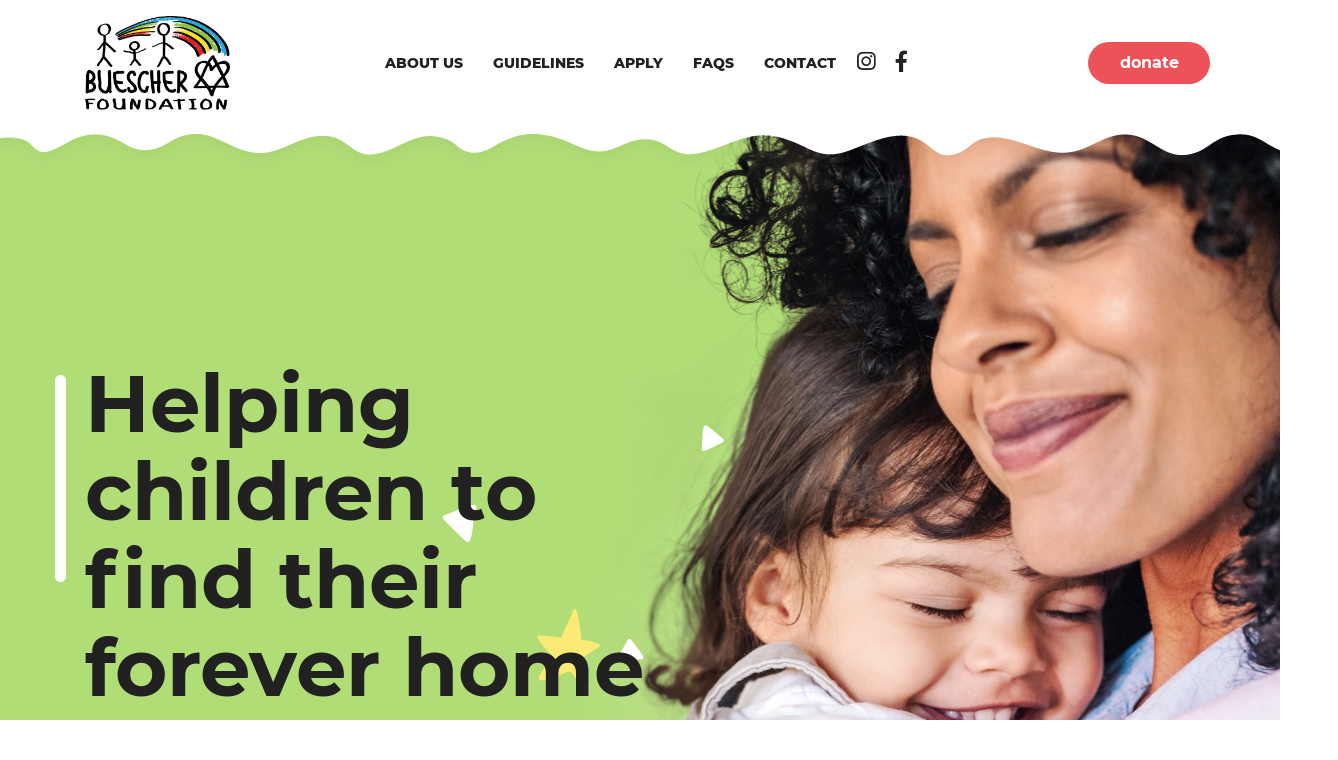

--- FILE ---
content_type: text/html; charset=UTF-8
request_url: https://www.thebuescherfoundation.org/
body_size: 21038
content:
<!doctype html>
<html lang="en-US">

<head>
	<meta charset="UTF-8">
	<meta name="viewport" content="width=device-width, initial-scale=1">
	<link rel="profile" href="https://gmpg.org/xfn/11">
	<meta name="facebook-domain-verification" content="sc8sljqyasyq65hnvoldeac86wxegu" >
	
	<link rel="preload" href="https://www.thebuescherfoundation.org/wp-content/themes/buescher-foundation/assets/fonts/Montserrat-Medium.woff2" as="font" type="font/woff2" crossorigin>
	<link rel="preload" href="https://www.thebuescherfoundation.org/wp-content/themes/buescher-foundation/assets/fonts/Montserrat-ExtraBold.woff2" as="font" type="font/woff2" crossorigin>
	<link rel="preload" href="https://www.thebuescherfoundation.org/wp-content/themes/buescher-foundation/assets/fonts/Montserrat-Bold.woff2" as="font" type="font/woff2" crossorigin>
	<link rel="preload" href="https://www.thebuescherfoundation.org/wp-content/themes/buescher-foundation/assets/fonts/Montserrat-Regular.woff2" as="font" type="font/woff2" crossorigin>
	<meta name='robots' content='index, follow, max-image-preview:large, max-snippet:-1, max-video-preview:-1' >

	<!-- This site is optimized with the Yoast SEO plugin v26.8 - https://yoast.com/product/yoast-seo-wordpress/ -->
	<title>Buescher Foundation | Adoption Grants | Katy, Texas</title>
	<meta name="description" content="The Buescher Foundation helps families by offering adoption grants. To date, we have contributed to over 60 children finding their forever home." >
	<link rel="canonical" href="https://www.thebuescherfoundation.org/" >
	<meta property="og:locale" content="en_US" >
	<meta property="og:type" content="website" >
	<meta property="og:title" content="Buescher Foundation | Adoption Grants | Katy, Texas" >
	<meta property="og:description" content="The Buescher Foundation helps families by offering adoption grants. To date, we have contributed to over 60 children finding their forever home." >
	<meta property="og:url" content="https://www.thebuescherfoundation.org/" >
	<meta property="og:site_name" content="The Buescher Foundation" >
	<meta property="article:modified_time" content="2021-03-03T14:21:59+00:00" >
	<meta name="twitter:card" content="summary_large_image" >
	<script type="application/ld+json" class="yoast-schema-graph">{"@context":"https://schema.org","@graph":[{"@type":"WebPage","@id":"https://www.thebuescherfoundation.org/","url":"https://www.thebuescherfoundation.org/","name":"Buescher Foundation | Adoption Grants | Katy, Texas","isPartOf":{"@id":"https://www.thebuescherfoundation.org/#website"},"about":{"@id":"https://www.thebuescherfoundation.org/#organization"},"datePublished":"2021-02-02T03:54:44+00:00","dateModified":"2021-03-03T14:21:59+00:00","description":"The Buescher Foundation helps families by offering adoption grants. To date, we have contributed to over 60 children finding their forever home.","breadcrumb":{"@id":"https://www.thebuescherfoundation.org/#breadcrumb"},"inLanguage":"en-US","potentialAction":[{"@type":"ReadAction","target":["https://www.thebuescherfoundation.org/"]}]},{"@type":"BreadcrumbList","@id":"https://www.thebuescherfoundation.org/#breadcrumb","itemListElement":[{"@type":"ListItem","position":1,"name":"Home"}]},{"@type":"WebSite","@id":"https://www.thebuescherfoundation.org/#website","url":"https://www.thebuescherfoundation.org/","name":"The Buescher Foundation","description":"","publisher":{"@id":"https://www.thebuescherfoundation.org/#organization"},"potentialAction":[{"@type":"SearchAction","target":{"@type":"EntryPoint","urlTemplate":"https://www.thebuescherfoundation.org/?s={search_term_string}"},"query-input":{"@type":"PropertyValueSpecification","valueRequired":true,"valueName":"search_term_string"}}],"inLanguage":"en-US"},{"@type":"Organization","@id":"https://www.thebuescherfoundation.org/#organization","name":"The Buescher Foundation","url":"https://www.thebuescherfoundation.org/","logo":{"@type":"ImageObject","inLanguage":"en-US","@id":"https://www.thebuescherfoundation.org/#/schema/logo/image/","url":"https://www.thebuescherfoundation.org/wp-content/uploads/2021/02/logo.png","contentUrl":"https://www.thebuescherfoundation.org/wp-content/uploads/2021/02/logo.png","width":508,"height":330,"caption":"The Buescher Foundation"},"image":{"@id":"https://www.thebuescherfoundation.org/#/schema/logo/image/"}}]}</script>
	<!-- / Yoast SEO plugin. -->


<link rel="alternate" type="application/rss+xml" title="The Buescher Foundation &raquo; Feed" href="https://www.thebuescherfoundation.org/feed/" >
<link rel="alternate" type="application/rss+xml" title="The Buescher Foundation &raquo; Comments Feed" href="https://www.thebuescherfoundation.org/comments/feed/" >
<link rel="alternate" title="oEmbed (JSON)" type="application/json+oembed" href="https://www.thebuescherfoundation.org/wp-json/oembed/1.0/embed?url=https%3A%2F%2Fwww.thebuescherfoundation.org%2F" >
<link rel="alternate" title="oEmbed (XML)" type="text/xml+oembed" href="https://www.thebuescherfoundation.org/wp-json/oembed/1.0/embed?url=https%3A%2F%2Fwww.thebuescherfoundation.org%2F&#038;format=xml" >
<style id='wp-emoji-styles-inline-css'>

	img.wp-smiley, img.emoji {
		display: inline !important;
		border: none !important;
		box-shadow: none !important;
		height: 1em !important;
		width: 1em !important;
		margin: 0 0.07em !important;
		vertical-align: -0.1em !important;
		background: none !important;
		padding: 0 !important;
	}
/*# sourceURL=wp-emoji-styles-inline-css */
</style>
<style id='wp-block-library-inline-css'>
:root{--wp-block-synced-color:#7a00df;--wp-block-synced-color--rgb:122,0,223;--wp-bound-block-color:var(--wp-block-synced-color);--wp-editor-canvas-background:#ddd;--wp-admin-theme-color:#007cba;--wp-admin-theme-color--rgb:0,124,186;--wp-admin-theme-color-darker-10:#006ba1;--wp-admin-theme-color-darker-10--rgb:0,107,160.5;--wp-admin-theme-color-darker-20:#005a87;--wp-admin-theme-color-darker-20--rgb:0,90,135;--wp-admin-border-width-focus:2px}@media (min-resolution:192dpi){:root{--wp-admin-border-width-focus:1.5px}}.wp-element-button{cursor:pointer}:root .has-very-light-gray-background-color{background-color:#eee}:root .has-very-dark-gray-background-color{background-color:#313131}:root .has-very-light-gray-color{color:#eee}:root .has-very-dark-gray-color{color:#313131}:root .has-vivid-green-cyan-to-vivid-cyan-blue-gradient-background{background:linear-gradient(135deg,#00d084,#0693e3)}:root .has-purple-crush-gradient-background{background:linear-gradient(135deg,#34e2e4,#4721fb 50%,#ab1dfe)}:root .has-hazy-dawn-gradient-background{background:linear-gradient(135deg,#faaca8,#dad0ec)}:root .has-subdued-olive-gradient-background{background:linear-gradient(135deg,#fafae1,#67a671)}:root .has-atomic-cream-gradient-background{background:linear-gradient(135deg,#fdd79a,#004a59)}:root .has-nightshade-gradient-background{background:linear-gradient(135deg,#330968,#31cdcf)}:root .has-midnight-gradient-background{background:linear-gradient(135deg,#020381,#2874fc)}:root{--wp--preset--font-size--normal:16px;--wp--preset--font-size--huge:42px}.has-regular-font-size{font-size:1em}.has-larger-font-size{font-size:2.625em}.has-normal-font-size{font-size:var(--wp--preset--font-size--normal)}.has-huge-font-size{font-size:var(--wp--preset--font-size--huge)}.has-text-align-center{text-align:center}.has-text-align-left{text-align:left}.has-text-align-right{text-align:right}.has-fit-text{white-space:nowrap!important}#end-resizable-editor-section{display:none}.aligncenter{clear:both}.items-justified-left{justify-content:flex-start}.items-justified-center{justify-content:center}.items-justified-right{justify-content:flex-end}.items-justified-space-between{justify-content:space-between}.screen-reader-text{border:0;clip-path:inset(50%);height:1px;margin:-1px;overflow:hidden;padding:0;position:absolute;width:1px;word-wrap:normal!important}.screen-reader-text:focus{background-color:#ddd;clip-path:none;color:#444;display:block;font-size:1em;height:auto;left:5px;line-height:normal;padding:15px 23px 14px;text-decoration:none;top:5px;width:auto;z-index:100000}html :where(.has-border-color){border-style:solid}html :where([style*=border-top-color]){border-top-style:solid}html :where([style*=border-right-color]){border-right-style:solid}html :where([style*=border-bottom-color]){border-bottom-style:solid}html :where([style*=border-left-color]){border-left-style:solid}html :where([style*=border-width]){border-style:solid}html :where([style*=border-top-width]){border-top-style:solid}html :where([style*=border-right-width]){border-right-style:solid}html :where([style*=border-bottom-width]){border-bottom-style:solid}html :where([style*=border-left-width]){border-left-style:solid}html :where(img[class*=wp-image-]){height:auto;max-width:100%}:where(figure){margin:0 0 1em}html :where(.is-position-sticky){--wp-admin--admin-bar--position-offset:var(--wp-admin--admin-bar--height,0px)}@media screen and (max-width:600px){html :where(.is-position-sticky){--wp-admin--admin-bar--position-offset:0px}}

/*# sourceURL=wp-block-library-inline-css */
</style><style id='global-styles-inline-css'>
:root{--wp--preset--aspect-ratio--square: 1;--wp--preset--aspect-ratio--4-3: 4/3;--wp--preset--aspect-ratio--3-4: 3/4;--wp--preset--aspect-ratio--3-2: 3/2;--wp--preset--aspect-ratio--2-3: 2/3;--wp--preset--aspect-ratio--16-9: 16/9;--wp--preset--aspect-ratio--9-16: 9/16;--wp--preset--color--black: #000000;--wp--preset--color--cyan-bluish-gray: #abb8c3;--wp--preset--color--white: #ffffff;--wp--preset--color--pale-pink: #f78da7;--wp--preset--color--vivid-red: #cf2e2e;--wp--preset--color--luminous-vivid-orange: #ff6900;--wp--preset--color--luminous-vivid-amber: #fcb900;--wp--preset--color--light-green-cyan: #7bdcb5;--wp--preset--color--vivid-green-cyan: #00d084;--wp--preset--color--pale-cyan-blue: #8ed1fc;--wp--preset--color--vivid-cyan-blue: #0693e3;--wp--preset--color--vivid-purple: #9b51e0;--wp--preset--gradient--vivid-cyan-blue-to-vivid-purple: linear-gradient(135deg,rgb(6,147,227) 0%,rgb(155,81,224) 100%);--wp--preset--gradient--light-green-cyan-to-vivid-green-cyan: linear-gradient(135deg,rgb(122,220,180) 0%,rgb(0,208,130) 100%);--wp--preset--gradient--luminous-vivid-amber-to-luminous-vivid-orange: linear-gradient(135deg,rgb(252,185,0) 0%,rgb(255,105,0) 100%);--wp--preset--gradient--luminous-vivid-orange-to-vivid-red: linear-gradient(135deg,rgb(255,105,0) 0%,rgb(207,46,46) 100%);--wp--preset--gradient--very-light-gray-to-cyan-bluish-gray: linear-gradient(135deg,rgb(238,238,238) 0%,rgb(169,184,195) 100%);--wp--preset--gradient--cool-to-warm-spectrum: linear-gradient(135deg,rgb(74,234,220) 0%,rgb(151,120,209) 20%,rgb(207,42,186) 40%,rgb(238,44,130) 60%,rgb(251,105,98) 80%,rgb(254,248,76) 100%);--wp--preset--gradient--blush-light-purple: linear-gradient(135deg,rgb(255,206,236) 0%,rgb(152,150,240) 100%);--wp--preset--gradient--blush-bordeaux: linear-gradient(135deg,rgb(254,205,165) 0%,rgb(254,45,45) 50%,rgb(107,0,62) 100%);--wp--preset--gradient--luminous-dusk: linear-gradient(135deg,rgb(255,203,112) 0%,rgb(199,81,192) 50%,rgb(65,88,208) 100%);--wp--preset--gradient--pale-ocean: linear-gradient(135deg,rgb(255,245,203) 0%,rgb(182,227,212) 50%,rgb(51,167,181) 100%);--wp--preset--gradient--electric-grass: linear-gradient(135deg,rgb(202,248,128) 0%,rgb(113,206,126) 100%);--wp--preset--gradient--midnight: linear-gradient(135deg,rgb(2,3,129) 0%,rgb(40,116,252) 100%);--wp--preset--font-size--small: 13px;--wp--preset--font-size--medium: 20px;--wp--preset--font-size--large: 36px;--wp--preset--font-size--x-large: 42px;--wp--preset--spacing--20: 0.44rem;--wp--preset--spacing--30: 0.67rem;--wp--preset--spacing--40: 1rem;--wp--preset--spacing--50: 1.5rem;--wp--preset--spacing--60: 2.25rem;--wp--preset--spacing--70: 3.38rem;--wp--preset--spacing--80: 5.06rem;--wp--preset--shadow--natural: 6px 6px 9px rgba(0, 0, 0, 0.2);--wp--preset--shadow--deep: 12px 12px 50px rgba(0, 0, 0, 0.4);--wp--preset--shadow--sharp: 6px 6px 0px rgba(0, 0, 0, 0.2);--wp--preset--shadow--outlined: 6px 6px 0px -3px rgb(255, 255, 255), 6px 6px rgb(0, 0, 0);--wp--preset--shadow--crisp: 6px 6px 0px rgb(0, 0, 0);}:where(.is-layout-flex){gap: 0.5em;}:where(.is-layout-grid){gap: 0.5em;}body .is-layout-flex{display: flex;}.is-layout-flex{flex-wrap: wrap;align-items: center;}.is-layout-flex > :is(*, div){margin: 0;}body .is-layout-grid{display: grid;}.is-layout-grid > :is(*, div){margin: 0;}:where(.wp-block-columns.is-layout-flex){gap: 2em;}:where(.wp-block-columns.is-layout-grid){gap: 2em;}:where(.wp-block-post-template.is-layout-flex){gap: 1.25em;}:where(.wp-block-post-template.is-layout-grid){gap: 1.25em;}.has-black-color{color: var(--wp--preset--color--black) !important;}.has-cyan-bluish-gray-color{color: var(--wp--preset--color--cyan-bluish-gray) !important;}.has-white-color{color: var(--wp--preset--color--white) !important;}.has-pale-pink-color{color: var(--wp--preset--color--pale-pink) !important;}.has-vivid-red-color{color: var(--wp--preset--color--vivid-red) !important;}.has-luminous-vivid-orange-color{color: var(--wp--preset--color--luminous-vivid-orange) !important;}.has-luminous-vivid-amber-color{color: var(--wp--preset--color--luminous-vivid-amber) !important;}.has-light-green-cyan-color{color: var(--wp--preset--color--light-green-cyan) !important;}.has-vivid-green-cyan-color{color: var(--wp--preset--color--vivid-green-cyan) !important;}.has-pale-cyan-blue-color{color: var(--wp--preset--color--pale-cyan-blue) !important;}.has-vivid-cyan-blue-color{color: var(--wp--preset--color--vivid-cyan-blue) !important;}.has-vivid-purple-color{color: var(--wp--preset--color--vivid-purple) !important;}.has-black-background-color{background-color: var(--wp--preset--color--black) !important;}.has-cyan-bluish-gray-background-color{background-color: var(--wp--preset--color--cyan-bluish-gray) !important;}.has-white-background-color{background-color: var(--wp--preset--color--white) !important;}.has-pale-pink-background-color{background-color: var(--wp--preset--color--pale-pink) !important;}.has-vivid-red-background-color{background-color: var(--wp--preset--color--vivid-red) !important;}.has-luminous-vivid-orange-background-color{background-color: var(--wp--preset--color--luminous-vivid-orange) !important;}.has-luminous-vivid-amber-background-color{background-color: var(--wp--preset--color--luminous-vivid-amber) !important;}.has-light-green-cyan-background-color{background-color: var(--wp--preset--color--light-green-cyan) !important;}.has-vivid-green-cyan-background-color{background-color: var(--wp--preset--color--vivid-green-cyan) !important;}.has-pale-cyan-blue-background-color{background-color: var(--wp--preset--color--pale-cyan-blue) !important;}.has-vivid-cyan-blue-background-color{background-color: var(--wp--preset--color--vivid-cyan-blue) !important;}.has-vivid-purple-background-color{background-color: var(--wp--preset--color--vivid-purple) !important;}.has-black-border-color{border-color: var(--wp--preset--color--black) !important;}.has-cyan-bluish-gray-border-color{border-color: var(--wp--preset--color--cyan-bluish-gray) !important;}.has-white-border-color{border-color: var(--wp--preset--color--white) !important;}.has-pale-pink-border-color{border-color: var(--wp--preset--color--pale-pink) !important;}.has-vivid-red-border-color{border-color: var(--wp--preset--color--vivid-red) !important;}.has-luminous-vivid-orange-border-color{border-color: var(--wp--preset--color--luminous-vivid-orange) !important;}.has-luminous-vivid-amber-border-color{border-color: var(--wp--preset--color--luminous-vivid-amber) !important;}.has-light-green-cyan-border-color{border-color: var(--wp--preset--color--light-green-cyan) !important;}.has-vivid-green-cyan-border-color{border-color: var(--wp--preset--color--vivid-green-cyan) !important;}.has-pale-cyan-blue-border-color{border-color: var(--wp--preset--color--pale-cyan-blue) !important;}.has-vivid-cyan-blue-border-color{border-color: var(--wp--preset--color--vivid-cyan-blue) !important;}.has-vivid-purple-border-color{border-color: var(--wp--preset--color--vivid-purple) !important;}.has-vivid-cyan-blue-to-vivid-purple-gradient-background{background: var(--wp--preset--gradient--vivid-cyan-blue-to-vivid-purple) !important;}.has-light-green-cyan-to-vivid-green-cyan-gradient-background{background: var(--wp--preset--gradient--light-green-cyan-to-vivid-green-cyan) !important;}.has-luminous-vivid-amber-to-luminous-vivid-orange-gradient-background{background: var(--wp--preset--gradient--luminous-vivid-amber-to-luminous-vivid-orange) !important;}.has-luminous-vivid-orange-to-vivid-red-gradient-background{background: var(--wp--preset--gradient--luminous-vivid-orange-to-vivid-red) !important;}.has-very-light-gray-to-cyan-bluish-gray-gradient-background{background: var(--wp--preset--gradient--very-light-gray-to-cyan-bluish-gray) !important;}.has-cool-to-warm-spectrum-gradient-background{background: var(--wp--preset--gradient--cool-to-warm-spectrum) !important;}.has-blush-light-purple-gradient-background{background: var(--wp--preset--gradient--blush-light-purple) !important;}.has-blush-bordeaux-gradient-background{background: var(--wp--preset--gradient--blush-bordeaux) !important;}.has-luminous-dusk-gradient-background{background: var(--wp--preset--gradient--luminous-dusk) !important;}.has-pale-ocean-gradient-background{background: var(--wp--preset--gradient--pale-ocean) !important;}.has-electric-grass-gradient-background{background: var(--wp--preset--gradient--electric-grass) !important;}.has-midnight-gradient-background{background: var(--wp--preset--gradient--midnight) !important;}.has-small-font-size{font-size: var(--wp--preset--font-size--small) !important;}.has-medium-font-size{font-size: var(--wp--preset--font-size--medium) !important;}.has-large-font-size{font-size: var(--wp--preset--font-size--large) !important;}.has-x-large-font-size{font-size: var(--wp--preset--font-size--x-large) !important;}
/*# sourceURL=global-styles-inline-css */
</style>

<style id='classic-theme-styles-inline-css'>
/*! This file is auto-generated */
.wp-block-button__link{color:#fff;background-color:#32373c;border-radius:9999px;box-shadow:none;text-decoration:none;padding:calc(.667em + 2px) calc(1.333em + 2px);font-size:1.125em}.wp-block-file__button{background:#32373c;color:#fff;text-decoration:none}
/*# sourceURL=/wp-includes/css/classic-themes.min.css */
</style>
<link rel='stylesheet' id='contact-form-7-signature-addon-css' href='https://www.thebuescherfoundation.org/wp-content/plugins/contact-form-7-signature-addon/public/css/style.css?ver=4.2.2' media='all' >
<link rel='stylesheet' id='dnd-upload-cf7-css' href='https://www.thebuescherfoundation.org/wp-content/plugins/drag-and-drop-multiple-file-upload-contact-form-7/assets/css/dnd-upload-cf7.css?ver=1.3.9.3' media='all' >
<link rel='stylesheet' id='contact-form-7-css' href='https://www.thebuescherfoundation.org/wp-content/plugins/contact-form-7/includes/css/styles.css?ver=6.1.4' media='all' >
<link rel='stylesheet' id='wpcf7-redirect-script-frontend-css' href='https://www.thebuescherfoundation.org/wp-content/plugins/wpcf7-redirect/build/assets/frontend-script.css?ver=2c532d7e2be36f6af233' media='all' >
<link rel='stylesheet' id='cf7mls-css' href='https://www.thebuescherfoundation.org/wp-content/plugins/cf7-multi-step/assets/frontend/css/cf7mls.css?ver=2.7.3' media='all' >
<link rel='stylesheet' id='cf7mls_animate-css' href='https://www.thebuescherfoundation.org/wp-content/plugins/cf7-multi-step/assets/frontend/animate/animate.min.css?ver=2.7.3' media='all' >
<link rel='stylesheet' id='buescher-foundation-bootstrap-min-css' href='https://www.thebuescherfoundation.org/wp-content/themes/buescher-foundation/assets/css/bootstrap.min.css?ver=20151215' media='all' >
<link rel='stylesheet' id='buescher-foundation-jquery-ui-css' href='https://www.thebuescherfoundation.org/wp-content/themes/buescher-foundation/assets/css/jquery-ui.css?ver=20151215' media='all' >
<link rel='stylesheet' id='buescher-foundation-animate-css' href='https://www.thebuescherfoundation.org/wp-content/themes/buescher-foundation/assets/css/animate.min.css?ver=20151215' media='all' >
<link rel='stylesheet' id='buescher-foundation-slick-css' href='https://www.thebuescherfoundation.org/wp-content/themes/buescher-foundation/assets/css/slick.css?ver=20151215' media='all' >
<link rel='stylesheet' id='buescher-foundation-slick-theme-css' href='https://www.thebuescherfoundation.org/wp-content/themes/buescher-foundation/assets/css/slick-theme.css?ver=20151215' media='all' >
<link rel='stylesheet' id='buescher-foundation-fancybox-min-css' href='https://www.thebuescherfoundation.org/wp-content/themes/buescher-foundation/assets/css/jquery.fancybox.min.css?ver=20151215' media='all' >
<link rel='stylesheet' id='buescher-foundation-simplebar-css-css' href='https://www.thebuescherfoundation.org/wp-content/themes/buescher-foundation/assets/css/simplebar.css?ver=20151215' media='all' >
<link rel='stylesheet' id='buescher-foundation-sticky-css' href='https://www.thebuescherfoundation.org/wp-content/themes/buescher-foundation/assets/css/sticky.css?ver=20151215' media='all' >
<link rel='stylesheet' id='buescher-foundation-style-css' href='https://www.thebuescherfoundation.org/wp-content/themes/buescher-foundation/style.css?ver=1.0.0' media='all' >
<script src="https://www.thebuescherfoundation.org/wp-content/plugins/contact-form-7-signature-addon/public/js/signature_pad.min.js?ver=4.2.2" id="contact-form-7-signature-addon-signature-js"></script>
<script src="https://www.thebuescherfoundation.org/wp-includes/js/jquery/jquery.min.js?ver=3.7.1" id="jquery-core-js"></script>
<script src="https://www.thebuescherfoundation.org/wp-includes/js/jquery/jquery-migrate.min.js?ver=3.4.1" id="jquery-migrate-js"></script>
<script src="https://www.thebuescherfoundation.org/wp-content/plugins/contact-form-7-signature-addon/public/js/scripts.js?ver=4.2.2" id="contact-form-7-signature-addon-js"></script>
<link rel="https://api.w.org/" href="https://www.thebuescherfoundation.org/wp-json/" ><link rel="alternate" title="JSON" type="application/json" href="https://www.thebuescherfoundation.org/wp-json/wp/v2/pages/6" ><link rel="EditURI" type="application/rsd+xml" title="RSD" href="https://www.thebuescherfoundation.org/xmlrpc.php?rsd" >
<meta name="generator" content="WordPress 6.9" >
<link rel='shortlink' href='https://www.thebuescherfoundation.org/' >
<style>div[id^="wpcf7-f166"] button.cf7mls_next {   }div[id^="wpcf7-f166"] button.cf7mls_back {   }div[id^="wpcf7-f50"] button.cf7mls_next {   }div[id^="wpcf7-f50"] button.cf7mls_back {   }div[id^="wpcf7-f22"] button.cf7mls_next {   }div[id^="wpcf7-f22"] button.cf7mls_back {   }</style>
<!-- Meta Pixel Code -->
<script>
!function(f,b,e,v,n,t,s){if(f.fbq)return;n=f.fbq=function(){n.callMethod?
n.callMethod.apply(n,arguments):n.queue.push(arguments)};if(!f._fbq)f._fbq=n;
n.push=n;n.loaded=!0;n.version='2.0';n.queue=[];t=b.createElement(e);t.async=!0;
t.src=v;s=b.getElementsByTagName(e)[0];s.parentNode.insertBefore(t,s)}(window,
document,'script','https://connect.facebook.net/en_US/fbevents.js');
</script>
<!-- End Meta Pixel Code -->
<script>var url = window.location.origin + '?ob=open-bridge';
            fbq('set', 'openbridge', '498988904463886', url);
fbq('init', '498988904463886', {}, {
    "agent": "wordpress-6.9-4.1.5"
})</script><script>
    fbq('track', 'PageView', []);
  </script><style>.recentcomments a{display:inline !important;padding:0 !important;margin:0 !important;}</style><link rel="icon" href="https://www.thebuescherfoundation.org/wp-content/uploads/2021/02/Favicon-150x150.png" sizes="32x32" >
<link rel="icon" href="https://www.thebuescherfoundation.org/wp-content/uploads/2021/02/Favicon-300x300.png" sizes="192x192" >
<link rel="apple-touch-icon" href="https://www.thebuescherfoundation.org/wp-content/uploads/2021/02/Favicon-300x300.png" >
<meta name="msapplication-TileImage" content="https://www.thebuescherfoundation.org/wp-content/uploads/2021/02/Favicon-300x300.png" >
<noscript><style id="rocket-lazyload-nojs-css">.rll-youtube-player, [data-lazy-src]{display:none !important;}</style></noscript><!-- Google Tag Manager -->
<script>(function(w,d,s,l,i){w[l]=w[l]||[];w[l].push({'gtm.start':
new Date().getTime(),event:'gtm.js'});var f=d.getElementsByTagName(s)[0],
j=d.createElement(s),dl=l!='dataLayer'?'&l='+l:'';j.async=true;j.src=
'https://www.googletagmanager.com/gtm.js?id='+i+dl;f.parentNode.insertBefore(j,f);
})(window,document,'script','dataLayer','GTM-NHVR6J8');</script>
<!-- End Google Tag Manager -->
</head>

<body data-rsssl=1 class="home wp-singular page-template-default page page-id-6 wp-custom-logo wp-theme-buescher-foundation" >

<!-- Meta Pixel Code -->
<noscript>
<img height="1" width="1" style="display:none" alt="fbpx"
src="https://www.facebook.com/tr?id=498988904463886&ev=PageView&noscript=1" >
</noscript>
<!-- End Meta Pixel Code -->
	<!-- Google Tag Manager (noscript) -->
		<noscript><iframe src="https://www.googletagmanager.com/ns.html?id=GTM-NHVR6J8"
		height="0" width="0" style="display:none;visibility:hidden"></iframe></noscript>
	<!-- End Google Tag Manager (noscript) -->

	
	<div id="page" class="site">

		<header class="site-header">
			<div class="container">
				<div class="row">
					<div class="col-lg-3">
						<div class="site-branding">
							<div class="header-logo">
								<a href="https://www.thebuescherfoundation.org/" class="custom-logo-link" rel="home" title="The Buescher Foundation"><img width="508" height="330" src="https://www.thebuescherfoundation.org/wp-content/uploads/2021/02/logo.png" class="custom-logo" alt="The Buescher Foundation" decoding="async" srcset="https://www.thebuescherfoundation.org/wp-content/uploads/2021/02/logo.png 508w, https://www.thebuescherfoundation.org/wp-content/uploads/2021/02/logo-300x195.png 300w" sizes="(max-width: 508px) 100vw, 508px" ></a>							</div>
							<div class="sticky-header-logo">
								<a title="The Buescher Foundation" href="https://www.thebuescherfoundation.org"><img width="200" height="60" src="https://www.thebuescherfoundation.org/wp-content/uploads/2021/02/footer-logo.png" alt="The Buescher Foundation"></a>
							</div>
						</div><!-- .site-branding -->
					</div>
					<div class="col-lg-9">
						<div class="header-main">
							<nav id="site-navigation" class="main-navigation">
								<button class="menu-toggle" aria-controls="primary-menu" aria-expanded="false"><span></span><span></span><span></span></button>
								<div class="header-mob-menu">
									<div class="menu-primary-menu-container"><ul id="primary-menu" class="menu"><li id="menu-item-171" class="for-mob menu-item menu-item-type-post_type menu-item-object-page menu-item-home current-menu-item page_item page-item-6 current_page_item menu-item-171"><a href="https://www.thebuescherfoundation.org/" aria-current="page" title="Home" data-ps2id-api="true">Home</a></li>
<li id="menu-item-13" class="menu-item menu-item-type-post_type menu-item-object-page menu-item-13"><a href="https://www.thebuescherfoundation.org/about-us/" title="About us" data-ps2id-api="true">About us</a></li>
<li id="menu-item-60" class="menu-item menu-item-type-post_type menu-item-object-page menu-item-60"><a href="https://www.thebuescherfoundation.org/guidelines/" title="Guidelines" data-ps2id-api="true">Guidelines</a></li>
<li id="menu-item-61" class="menu-item menu-item-type-post_type menu-item-object-page menu-item-61"><a href="https://www.thebuescherfoundation.org/apply/" title="Apply" data-ps2id-api="true">Apply</a></li>
<li id="menu-item-62" class="menu-item menu-item-type-post_type menu-item-object-page menu-item-62"><a href="https://www.thebuescherfoundation.org/faqs/" title="FAQs" data-ps2id-api="true">FAQs</a></li>
<li id="menu-item-18" class="menu-item menu-item-type-custom menu-item-object-custom menu-item-18"><a href="#contact" title="Contact" data-ps2id-api="true">Contact</a></li>
</ul></div>
									<div class="header-btn">
										<a title="donate" href="javascript:void(0);" class="paypal-btn sec-btn sm-btn">donate</a>
									</div>

									<div class="header-bottom for-mob">
										<div class="header-menu-logo">
											<img width="197" height="58" src="https://www.thebuescherfoundation.org/wp-content/uploads/2021/02/footer-logo.png" alt="The Buescher Foundation">
										</div>
										<div class="footer-contact-info">
											<ul>
												<li>
													<a href="https://maps.google.it/maps?q=9722+Gaston+Rd.+Suite+150-308+Katy+TX+77494" title="9722 Gaston Rd. Suite 150-308 Katy TX 77494" target="_blank">
														<span><img width="16" height="26" src="https://www.thebuescherfoundation.org/wp-content/themes/buescher-foundation/assets/images/location-icon-black.svg" alt="location icon"></span>
														9722 Gaston Rd. Suite 150-308 Katy TX 77494 </a>
												</li>
												<li>
													<a href="mailto:info@thebuescherfoundation.org" title="info@thebuescherfoundation.org">
														<span><img width="20" height="16" src="https://www.thebuescherfoundation.org/wp-content/themes/buescher-foundation/assets/images/mail-icon-black.svg" alt="mail icon"></span>
														info@thebuescherfoundation.org </a>
												</li>
											</ul>
										</div>
										<div class="header-social-icon">
											<ul>
												<li><a title="Follow On Instagram" href="https://www.instagram.com/buescherfndn/" target="_blank"><i class="fab fa-instagram"></i></a></li>
												<li><a title="Follow On Facebook" href="https://www.facebook.com/TheBuescherFoundation" target="_blank"><i class="fab fa-facebook-f"></i></a></li>
											</ul>
										</div>
									</div>
								</div>
							</nav><!-- #site-navigation -->

							<div class="header-social-icon for-des">
								<ul>
									<li><a title="Follow On Instagram" href="https://www.instagram.com/buescherfndn/" target="_blank"><i class="fab fa-instagram"></i></a></li>
									<li><a title="Follow On Facebook" href="https://www.facebook.com/TheBuescherFoundation" target="_blank"><i class="fab fa-facebook-f"></i></a></li>
								</ul>
							</div>

							<div class="header-mob-icon for-mob">
								<a title="donate" href="javascript:void(0);" class="paypal-btn"><img width="50" height="42" src="https://www.thebuescherfoundation.org/wp-content/themes/buescher-foundation/assets/images/donate-icon.svg" alt="donate icon"></a>
							</div>
						</div>
					</div>
				</div>
			</div>
		</header><!-- #masthead --><div class="main-banner-wrap">
    <div class="main-slider">

        <!--<div class="slide-item slide-item1" style="background-color: #87CFED;">
            <div class="container">
                <div class="banner-img-wrap slide-img1">
                    <img src="https://www.thebuescherfoundation.org/wp-content/uploads/2022/03/wanted-post_update.png" alt="">
                </div>
                <div class="banner-caption">
                    <h2>Gala 2022 <span>Have you purchased your tickets yet?</span></h2>
                    <p>
						<a class="sec-btn" href="https://www.thebuescherfoundation.org/#contact" >sponsor a table</a> 
						<a class="sec-btn" href="https://www.thebuescherfoundation.org/#contact" >purchase a ticket</a></p>

                    <img class="shape-1" src="https://www.thebuescherfoundation.org/wp-content/themes/buescher-foundation/assets/images/shape-1.png" alt="">
                </div>        
            </div>
        </div>-->

        <div class="slide-item slide-item2" style="background-color: #B1DD77;">
            <div class="container">
                <div class="banner-img-wrap slide-img2">
                    <img src="https://www.thebuescherfoundation.org/wp-content/themes/buescher-foundation/assets/images/slide-img2.png" alt="">
                </div>
                <div class="banner-caption">
                    <h2>Helping children to find their forever home</h2>
                    <p><a class="sec-btn paypal-btn" href="javascript:void(0);">donate</a> <a class="sec-btn" href="https://www.thebuescherfoundation.org/apply/">apply now</a></p>

                    <img class="shape-1" src="https://www.thebuescherfoundation.org/wp-content/themes/buescher-foundation/assets/images/shape-2.png" alt="">
                </div>        
            </div>
        </div>



    </div>
</div>-->

<div class="body-wrap body-wrap-des">
    <section class="about-sec">
        <div class="container">
            <div class="row">
                <div class="col-lg-6">
                    <div class="about-text wow right-animation" data-wow-delay="0.2s" data-wow-duration="1s">
                        <h2 class="h2-title">Helping Families Since 2014</h2>
                        <p>The Buescher Foundation was established in 2014 by James and Krishtian Buescher who experienced adoption first hand. Stetson Buescher was adopted by James and Krishtian Buescher in the summer of 2013. Adoption for the Bueschers was always the goal and Stetson was the next piece to the puzzle of life for the Bueschers. </p>
                        <p>All children need a loving family who can help them grow into delightful individuals and the Buescher Foundation’s goal is to give families that opportunity. The Buescher Foundation has helped over eighty families adopt a child domestically.</p>
                    </div>
                </div>
                <div class="col-lg-6">
                    <div class="about-img wow left-animation" data-wow-delay="0.3s" data-wow-duration="1s">
                        <img width="492" height="537" src="https://www.thebuescherfoundation.org/wp-content/uploads/2021/02/our-family-pic.png" alt="our family pic">
                    </div>
                </div>
            </div>
        </div>
    </section><!-- end of About Sec -->

    <section class="faq-sec">
        <div class="apply-sec">
            <div class="container">
                <div class="faq-img wow left-animation" data-wow-delay="0.2s" data-wow-duration="1s">
                    <img width="380" height="504" src="https://www.thebuescherfoundation.org/wp-content/themes/buescher-foundation/assets/images/faq-img.png" alt="faq img">
                </div>
                <div class="row">
                    <div class="col-lg-6">
                        <div class="apply-text wow fadeup-animation" data-wow-delay="0.2s" data-wow-duration="1s">
                            <h2 class="h2-title">Ready to Apply?</h2>
                            <p>Check to make sure your application meets all our guidelines.</p>
                        </div>
                    </div>
                    <div class="col-lg-6">
                        <div class="apply-btn wow fadeup-animation" data-wow-delay="0.3s" data-wow-duration="1s">
                            <a title="see our guidelines" href="https://www.thebuescherfoundation.org/guidelines/" class="sec-btn">see our guidelines</a>
                            <a title="apply now" href="https://www.thebuescherfoundation.org/apply/" class="sec-btn">apply now</a>
                        </div>
                    </div>
                </div>
            </div>
        </div>

        <div class="faq-main">
            <div class="container">
                <div class="faq-box-wp">
                    <div class="faq-box-shep"></div>
                    <div class="sec-wp">
                        <div class="row">
                            <div class="col-lg-12">
                                <div class="faq-title wow fadeup-animation" data-wow-delay="0.2s" data-wow-duration="1s">
                                    <h2 class="h2-title">FAQs</h2>
                                </div>
                            </div>
                        </div>
                        <div class="row">
                            <div class="col-lg-6 accordion">
                                <div class="faq-box wow fadeup-animation" data-wow-delay="0.3s" data-wow-duration="1s">
                                    <h3>Can anyone apply?<span><i class="fa fa-chevron-down" aria-hidden="true"></i></span></h3>
                                    <div class="row">
                                        <div class="col-lg-12">
                                            <div class="faq-content">
                                                <div class="faq-text">
                                                    <p>Anyone who is adopting domestically and has been approved by an agency or facilitator can apply.</p>
                                                </div>
                                            </div>
                                        </div>
                                    </div>
                                </div>

                                <div class="faq-box wow fadeup-animation" data-wow-delay="0.3s" data-wow-duration="1s">
                                    <h3>How often does the Buescher Foundation pick grant recipients?<span><i class="fa fa-chevron-down" aria-hidden="true"></i></span></h3>
                                    <div class="row">
                                        <div class="col-lg-12">
                                            <div class="faq-content">
                                                <div class="faq-text">
                                                    <p>We pick grant recipients every quarter. (March, June, September and December)</p>
                                                </div>
                                            </div>
                                        </div>
                                    </div>
                                </div>

                                <div class="faq-box wow fadeup-animation" data-wow-delay="0.3s" data-wow-duration="1s">
                                    <h3>What is a "look book"?<span><i class="fa fa-chevron-down" aria-hidden="true"></i></span></h3>
                                    <div class="row">
                                        <div class="col-lg-12">
                                            <div class="faq-content">
                                                <div class="faq-text">
                                                    <p>A "look book" is a book that tells the story of your family through pictures and text. Most agencies or facilitators have you create a "look book" for your potential birth mothers to look at.</p>
                                                </div>
                                            </div>
                                        </div>
                                    </div>
                                </div>

                                <div class="faq-box wow fadeup-animation" data-wow-delay="0.3s" data-wow-duration="1s">
                                    <h3>If our “look book” is a website can we print it off?<span><i class="fa fa-chevron-down" aria-hidden="true"></i></span></h3>
                                    <div class="row">
                                        <div class="col-lg-12">
                                            <div class="faq-content">
                                                <div class="faq-text">
                                                    <p>Yes, please just make sure you provide all pages.</p>
                                                </div>
                                            </div>
                                        </div>
                                    </div>
                                </div>

                                <div class="faq-box wow fadeup-animation" data-wow-delay="0.3s" data-wow-duration="1s">
                                    <h3>How much money can I get from the Buescher Foundation?<span><i class="fa fa-chevron-down" aria-hidden="true"></i></span></h3>
                                    <div class="row">
                                        <div class="col-lg-12">
                                            <div class="faq-content">
                                                <div class="faq-text">
                                                    <p>The amount of money will vary on a case-by-case basis.</p>
                                                </div>
                                            </div>
                                        </div>
                                    </div>
                                </div>
                            </div>

                            <div class="col-lg-6 accordion">
                                <div class="faq-box wow fadeup-animation" data-wow-delay="0.3s" data-wow-duration="1s">
                                    <h3>Will you send me the money?<span><i class="fa fa-chevron-down" aria-hidden="true"></i></span></h3>
                                    <div class="row">
                                        <div class="col-lg-12">
                                            <div class="faq-content">
                                                <div class="faq-text">
                                                    <p>No, the money will be sent straight to the service provider.</p>
                                                </div>
                                            </div>
                                        </div>
                                    </div>
                                </div>

                                <div class="faq-box wow fadeup-animation" data-wow-delay="0.3s" data-wow-duration="1s">
                                    <h3>Can I get more than one grant from the Buescher Foundation?<span><i class="fa fa-chevron-down" aria-hidden="true"></i></span></h3>
                                    <div class="row">
                                        <div class="col-lg-12">
                                            <div class="faq-content">
                                                <div class="faq-text">
                                                    <p>No, you can only get one grant from the Buescher Foundation.</p>
                                                </div>
                                            </div>
                                        </div>
                                    </div>
                                </div>

                                <div class="faq-box wow fadeup-animation" data-wow-delay="0.3s" data-wow-duration="1s">
                                    <h3>What is a personal statement?<span><i class="fa fa-chevron-down" aria-hidden="true"></i></span></h3>
                                    <div class="row">
                                        <div class="col-lg-12">
                                            <div class="faq-content">
                                                <div class="faq-text">
                                                    <p>Your personal statement should answer the following: Are there any needs/special considerations you would like the grant selection committee to know about? What encouraged you to build your family through adoption? If applicable please explain your experience with adoption. Why should you be awarded a grant from the Buescher Foundation?</p>
                                                </div>
                                            </div>
                                        </div>
                                    </div>
                                </div>

                                <div class="faq-box wow fadeup-animation" data-wow-delay="0.3s" data-wow-duration="1s">
                                    <h3>How will I be notified if I am a grant recipient?<span><i class="fa fa-chevron-down" aria-hidden="true"></i></span></h3>
                                    <div class="row">
                                        <div class="col-lg-12">
                                            <div class="faq-content">
                                                <div class="faq-text">
                                                    <p>You will be notified via e-mail.</p>
                                                </div>
                                            </div>
                                        </div>
                                    </div>
                                </div>

                                <div class="faq-box wow fadeup-animation" data-wow-delay="0.3s" data-wow-duration="1s">
                                    <h3>Can I apply if I don't have a completed home study yet?<span><i class="fa fa-chevron-down" aria-hidden="true"></i></span></h3>
                                    <div class="row">
                                        <div class="col-lg-12">
                                            <div class="faq-content">
                                                <div class="faq-text">
                                                    <p>No, you have to have a completed home study to apply for a grant from the Buescher Foundation.</p>
                                                </div>
                                            </div>
                                        </div>
                                    </div>
                                </div>
                            </div>
                        </div>
                    </div>
                </div>
            </div>
        </div>
    </section><!-- end of Faq Sec -->

    <section class="stories-sec wow fadeup-animation" data-wow-delay="0.2s" data-wow-duration="1s">
    <div class="sec-wp">

        <div class="stories-for-des">
            <div class="container-fluid p-0">
                <div class="row ">
                    <div class="col-lg-4">
                        <div class="success-effect-slider">
                                                            <div class="stories-img stories-big-img" style="background-image: url(https://www.thebuescherfoundation.org/wp-content/uploads/2021/02/story-image-1.jpg)"></div>
                                                            <div class="stories-img stories-big-img" style="background-image: url(https://www.thebuescherfoundation.org/wp-content/uploads/2021/02/story-image-2.jpg)"></div>
                                                            <div class="stories-img stories-big-img" style="background-image: url(https://www.thebuescherfoundation.org/wp-content/uploads/2021/02/story-image-3.jpg)"></div>
                                                            <div class="stories-img stories-big-img" style="background-image: url(https://www.thebuescherfoundation.org/wp-content/uploads/2021/02/story-image-4.jpg)"></div>
                                                            <div class="stories-img stories-big-img" style="background-image: url(https://www.thebuescherfoundation.org/wp-content/uploads/2021/02/story-image-5.jpg)"></div>
                                                    </div>
                    </div>
                    <div class="col-lg-5">
                        <div class="stories-center">
                            <div class="stories-center-img">
                                <div class="success-effect-slider">
                                                                            <div class="stories-img stories-sm-img " style="background-image: url(https://www.thebuescherfoundation.org/wp-content/uploads/2021/02/story-image-6.jpg)"></div>
                                                                            <div class="stories-img stories-sm-img " style="background-image: url(https://www.thebuescherfoundation.org/wp-content/uploads/2021/02/story-image-7.jpg)"></div>
                                                                            <div class="stories-img stories-sm-img " style="background-image: url(https://www.thebuescherfoundation.org/wp-content/uploads/2021/02/story-image-8.jpg)"></div>
                                                                            <div class="stories-img stories-sm-img " style="background-image: url(https://www.thebuescherfoundation.org/wp-content/uploads/2021/02/story-image-9.jpg)"></div>
                                                                            <div class="stories-img stories-sm-img " style="background-image: url(https://www.thebuescherfoundation.org/wp-content/uploads/2021/02/story-image-10.jpg)"></div>
                                                                    </div>
                                <div class="success-effect-slider">
                                                                            <div class="stories-img" style="background-image: url(https://www.thebuescherfoundation.org/wp-content/uploads/2021/02/story-image-11.jpg)"></div>
                                                                            <div class="stories-img" style="background-image: url(https://www.thebuescherfoundation.org/wp-content/uploads/2021/02/story-image-13.jpg)"></div>
                                                                            <div class="stories-img" style="background-image: url(https://www.thebuescherfoundation.org/wp-content/uploads/2021/02/story-image-14.jpg)"></div>
                                                                            <div class="stories-img" style="background-image: url(https://www.thebuescherfoundation.org/wp-content/uploads/2021/02/story-image-15.jpg)"></div>
                                                                            <div class="stories-img" style="background-image: url(https://www.thebuescherfoundation.org/wp-content/uploads/2021/02/story-image-16.jpg)"></div>
                                                                    </div>
                            </div>

                            <div class="success-stories">
                                <h2 class="h2-title">Success <span>Stories</span></h2>
                                <div class="stories-box-slider">
                                                                                <div class="stories-box">
                                                <div class="overflow-text" data-simplebar>
                                                    <p>My wife and I knew when we got married it would be very difficult for us to conceive a child of our own. We tried for several years without success, and after careful consideration decided we would like to grow our family through adoption. We chose a local agency to assist us with the adoption process, and what a process! We filled out a phone book full of forms, attended classes, met with social workers, and then waited. And waited. Several opportunities came our way but did not work out. After months of waiting I was trying not to get my hopes up too often because I knew that we would be matched with who we were meant to be matched with. We were matched with twin boys after nine months. Overjoyed and overwhelmed comes close to what we were feeling. One of the biggest hurdles we faced at this point was that our adoption would now cost roughly twice what we had planned. We went into scramble mode - we reached out to family and friends, did different fundraising activities, and started applying for grants. The Buescher Foundation awarded us a grant, and we are forever grateful for the help. The grant helped us become a family of four, and our family is the most important thing in the world to us. We now have two beautiful one year old boys. From the bottom of our hearts we thank The Buescher Foundation for their generosity.</p>
                                                </div>
                                                <h3>-Rodney</h3>
                                                <a href="javascript:void(0)" class="stories-box-btn" title="View Full Story"><span></span><span></span></a>
                                            </div>
                                                                                <div class="stories-box">
                                                <div class="overflow-text" data-simplebar>
                                                    <p>We are so incredibly grateful to the Buescher Foundation for their generous grant donation towards our adoption. As everyone knows, adoption is very expensive and can be financially draining as well as a huge barrier to those wanting to adopt. It's such a humbling experience to receive kindness and financial assistance from people you've never even met. We fully believe that God has a hand in our adoption as we wait and that God has gifted the hearts of the Buescher family with generosity and kindness that we may never be able to fully repay. But that's just another example of the gospel. Finding yourself in a situation of receiving grace that we cannot repay. What a gift indeed. We will be forever thankful for this grant and for the Buescher Foundation's significant part in helping us to bring our baby home.</p>
                                                </div>
                                                <h3>-Tiffany</h3>
                                                <a href="javascript:void(0)" class="stories-box-btn" title="View Full Story"><span></span><span></span></a>
                                            </div>
                                                                                <div class="stories-box">
                                                <div class="overflow-text" data-simplebar>
                                                    <p>The impact from the Buescher Foundation had such a direct and immediate ramification for our family. While pulling in all the pieces to fund our adoption in 2019, I was working 2 jobs. Their grant made it not only possible for our little girl to come home, but for me to be able to spend the true time with her we all needed. Thank you Buescher family for making ours possible!</p>
                                                </div>
                                                <h3>-Sidney</h3>
                                                <a href="javascript:void(0)" class="stories-box-btn" title="View Full Story"><span></span><span></span></a>
                                            </div>
                                                                                <div class="stories-box">
                                                <div class="overflow-text" data-simplebar>
                                                    <p>When entering into the adoption process, there is so much uncertainty on how you will raise/save money for your adoption. We felt such a peace in knowing that if we followed the Lord’s calling to adopt, that He would provide. The Buescher foundation was a part of the Lord providing, and the gratitude we have for their foundation following their calling to serve adoptive families is such a blessing! Thank you Buescher family for helping us pay for our adoption and bring our sweet baby girl home!</p>
                                                </div>
                                                <h3>-Katie</h3>
                                                <a href="javascript:void(0)" class="stories-box-btn" title="View Full Story"><span></span><span></span></a>
                                            </div>
                                                                                <div class="stories-box">
                                                <div class="overflow-text" data-simplebar>
                                                    <p>We are so thankful for the generosity of The Buescher Foundation! Their grant played an integral part in bringing our daughter home. We are forever grateful for the opportunity to apply and be granted a Buescher Foundation grant! Their application process was efficient, response time was quick, and generosity a huge blessing. Thank you so much for being such a huge part of our adoption journey of our sweet daughter!</p>
                                                </div>
                                                <h3>-Victoria</h3>
                                                <a href="javascript:void(0)" class="stories-box-btn" title="View Full Story"><span></span><span></span></a>
                                            </div>
                                                                                <div class="stories-box">
                                                <div class="overflow-text" data-simplebar>
                                                    <p>The Buescher Foundation were so caring and thoughtful during our adoption process. We had originally been awarded a grant with our first adoption, which sadly failed. We were devastated and it took some time before the process was started over. During that time, the Foundation allowed our grant to stay active (when other foundations did not) and a year later we adopted our beautiful daughter!</p>
                                                </div>
                                                <h3>-Julia</h3>
                                                <a href="javascript:void(0)" class="stories-box-btn" title="View Full Story"><span></span><span></span></a>
                                            </div>
                                                                                <div class="stories-box">
                                                <div class="overflow-text" data-simplebar>
                                                    <p>In March 2020 we adopted our little girl, Elowen. Her adoption brought many challenges, health was one obstacle and finances were another. We feel that any family wanting to adopt should not have to “wonder” how the adoption will be paid for. We are forever thankful for grants and foundations created to help families be made. The Buescher Foundation was a tremendous blessing in helping us work through the financial side of adoption. We could not be more appreciative!</p>
                                                </div>
                                                <h3>-Amanda</h3>
                                                <a href="javascript:void(0)" class="stories-box-btn" title="View Full Story"><span></span><span></span></a>
                                            </div>
                                                                    </div>
                            </div>

                            <div class="stories-box full-story">
                                <div class="overflow-text" data-simplebar>
                                    <p>The impact from the Buescher Foundation had such a direct and immediate ramification for our family. While pulling in all the pieces to fund our adoption in 2019, I was working 2 jobs. Their grant made it not only possible for our little girl to</p>
                                </div>
                                <h3>-Sidney</h3>
                                <a href="javascript:void(0)" class="stories-box-btn" tabindex="0" title="Close Full Story"><span></span><span></span></a>
                            </div>

                        </div>
                    </div>
                    <div class="col-lg-3">
                        <div class="success-effect-slider last-success-slider">
                                                            <div class="stories-img stories-sm-img stories-last-img" style="background-image: url(https://www.thebuescherfoundation.org/wp-content/uploads/2021/02/story-image-17.jpg)"></div>
                                                            <div class="stories-img stories-sm-img stories-last-img" style="background-image: url(https://www.thebuescherfoundation.org/wp-content/uploads/2021/02/story-image-18.jpg)"></div>
                                                            <div class="stories-img stories-sm-img stories-last-img" style="background-image: url(https://www.thebuescherfoundation.org/wp-content/uploads/2021/02/story-image-19.jpg)"></div>
                                                            <div class="stories-img stories-sm-img stories-last-img" style="background-image: url(https://www.thebuescherfoundation.org/wp-content/uploads/2021/02/story-image-20.jpeg)"></div>
                                                            <div class="stories-img stories-sm-img stories-last-img" style="background-image: url(https://www.thebuescherfoundation.org/wp-content/uploads/2021/02/story-image-21.jpg)"></div>
                                                            <div class="stories-img stories-sm-img stories-last-img" style="background-image: url(https://www.thebuescherfoundation.org/wp-content/uploads/2021/02/story-image-22.jpg)"></div>
                                                    </div>
                    </div>
                </div>
            </div>
        </div>

        <div class="stories-for-mob">
            <div class="container">
                <div class="row">
                    <div class="col-lg-12">
                        <h2 class="h2-title">Success Stories</h2>
                    </div>
                </div>
                <div class="row">
                    <div class="col-lg-12">
                        <div class="stories-img-slider">
                                                            <div class="stories-img stories-big-img" style="background-image: url(https://www.thebuescherfoundation.org/wp-content/uploads/2021/02/story-image-1.jpg)"></div>
                                                            <div class="stories-img stories-big-img" style="background-image: url(https://www.thebuescherfoundation.org/wp-content/uploads/2021/02/story-image-2.jpg)"></div>
                                                            <div class="stories-img stories-big-img" style="background-image: url(https://www.thebuescherfoundation.org/wp-content/uploads/2021/02/story-image-3.jpg)"></div>
                                                            <div class="stories-img stories-big-img" style="background-image: url(https://www.thebuescherfoundation.org/wp-content/uploads/2021/02/story-image-4.jpg)"></div>
                                                            <div class="stories-img stories-big-img" style="background-image: url(https://www.thebuescherfoundation.org/wp-content/uploads/2021/02/story-image-5.jpg)"></div>
                                                            <div class="stories-img stories-big-img" style="background-image: url(https://www.thebuescherfoundation.org/wp-content/uploads/2021/02/story-image-6.jpg)"></div>
                                                            <div class="stories-img stories-big-img" style="background-image: url(https://www.thebuescherfoundation.org/wp-content/uploads/2021/02/story-image-7.jpg)"></div>
                                                            <div class="stories-img stories-big-img" style="background-image: url(https://www.thebuescherfoundation.org/wp-content/uploads/2021/02/story-image-8.jpg)"></div>
                                                            <div class="stories-img stories-big-img" style="background-image: url(https://www.thebuescherfoundation.org/wp-content/uploads/2021/02/story-image-9.jpg)"></div>
                                                            <div class="stories-img stories-big-img" style="background-image: url(https://www.thebuescherfoundation.org/wp-content/uploads/2021/02/story-image-10.jpg)"></div>
                                                            <div class="stories-img stories-big-img" style="background-image: url(https://www.thebuescherfoundation.org/wp-content/uploads/2021/02/story-image-11.jpg)"></div>
                                                            <div class="stories-img stories-big-img" style="background-image: url(https://www.thebuescherfoundation.org/wp-content/uploads/2021/02/story-image-13.jpg)"></div>
                                                            <div class="stories-img stories-big-img" style="background-image: url(https://www.thebuescherfoundation.org/wp-content/uploads/2021/02/story-image-14.jpg)"></div>
                                                            <div class="stories-img stories-big-img" style="background-image: url(https://www.thebuescherfoundation.org/wp-content/uploads/2021/02/story-image-15.jpg)"></div>
                                                            <div class="stories-img stories-big-img" style="background-image: url(https://www.thebuescherfoundation.org/wp-content/uploads/2021/02/story-image-16.jpg)"></div>
                                                            <div class="stories-img stories-big-img" style="background-image: url(https://www.thebuescherfoundation.org/wp-content/uploads/2021/02/story-image-17.jpg)"></div>
                                                            <div class="stories-img stories-big-img" style="background-image: url(https://www.thebuescherfoundation.org/wp-content/uploads/2021/02/story-image-18.jpg)"></div>
                                                            <div class="stories-img stories-big-img" style="background-image: url(https://www.thebuescherfoundation.org/wp-content/uploads/2021/02/story-image-19.jpg)"></div>
                                                            <div class="stories-img stories-big-img" style="background-image: url(https://www.thebuescherfoundation.org/wp-content/uploads/2021/02/story-image-20.jpeg)"></div>
                                                            <div class="stories-img stories-big-img" style="background-image: url(https://www.thebuescherfoundation.org/wp-content/uploads/2021/02/story-image-21.jpg)"></div>
                                                            <div class="stories-img stories-big-img" style="background-image: url(https://www.thebuescherfoundation.org/wp-content/uploads/2021/02/story-image-22.jpg)"></div>
                            
                        </div>
                    </div>
                </div>
                <div class="row">
                    <div class="col-lg-12">

                        <div class="success-stories">
                            <div class="stories-box-slider">
                                                                        <div class="stories-box">
                                            <div class="overflow-text" data-simplebar>
                                                <p>My wife and I knew when we got married it would be very difficult for us to conceive a child of our own. We tried for several years without success, and after careful consideration decided we would like to grow our family through adoption. We chose a local agency to assist us with the adoption process, and what a process! We filled out a phone book full of forms, attended classes, met with social workers, and then waited. And waited. Several opportunities came our way but did not work out. After months of waiting I was trying not to get my hopes up too often because I knew that we would be matched with who we were meant to be matched with. We were matched with twin boys after nine months. Overjoyed and overwhelmed comes close to what we were feeling. One of the biggest hurdles we faced at this point was that our adoption would now cost roughly twice what we had planned. We went into scramble mode - we reached out to family and friends, did different fundraising activities, and started applying for grants. The Buescher Foundation awarded us a grant, and we are forever grateful for the help. The grant helped us become a family of four, and our family is the most important thing in the world to us. We now have two beautiful one year old boys. From the bottom of our hearts we thank The Buescher Foundation for their generosity.</p>
                                            </div>
                                            <h3>-Rodney</h3>
                                            <a href="javascript:void(0)" class="stories-box-btn" title="View Full Story"><span></span><span></span></a>
                                        </div>
                                                                        <div class="stories-box">
                                            <div class="overflow-text" data-simplebar>
                                                <p>We are so incredibly grateful to the Buescher Foundation for their generous grant donation towards our adoption. As everyone knows, adoption is very expensive and can be financially draining as well as a huge barrier to those wanting to adopt. It's such a humbling experience to receive kindness and financial assistance from people you've never even met. We fully believe that God has a hand in our adoption as we wait and that God has gifted the hearts of the Buescher family with generosity and kindness that we may never be able to fully repay. But that's just another example of the gospel. Finding yourself in a situation of receiving grace that we cannot repay. What a gift indeed. We will be forever thankful for this grant and for the Buescher Foundation's significant part in helping us to bring our baby home.</p>
                                            </div>
                                            <h3>-Tiffany</h3>
                                            <a href="javascript:void(0)" class="stories-box-btn" title="View Full Story"><span></span><span></span></a>
                                        </div>
                                                                        <div class="stories-box">
                                            <div class="overflow-text" data-simplebar>
                                                <p>The impact from the Buescher Foundation had such a direct and immediate ramification for our family. While pulling in all the pieces to fund our adoption in 2019, I was working 2 jobs. Their grant made it not only possible for our little girl to come home, but for me to be able to spend the true time with her we all needed. Thank you Buescher family for making ours possible!</p>
                                            </div>
                                            <h3>-Sidney</h3>
                                            <a href="javascript:void(0)" class="stories-box-btn" title="View Full Story"><span></span><span></span></a>
                                        </div>
                                                                        <div class="stories-box">
                                            <div class="overflow-text" data-simplebar>
                                                <p>When entering into the adoption process, there is so much uncertainty on how you will raise/save money for your adoption. We felt such a peace in knowing that if we followed the Lord’s calling to adopt, that He would provide. The Buescher foundation was a part of the Lord providing, and the gratitude we have for their foundation following their calling to serve adoptive families is such a blessing! Thank you Buescher family for helping us pay for our adoption and bring our sweet baby girl home!</p>
                                            </div>
                                            <h3>-Katie</h3>
                                            <a href="javascript:void(0)" class="stories-box-btn" title="View Full Story"><span></span><span></span></a>
                                        </div>
                                                                        <div class="stories-box">
                                            <div class="overflow-text" data-simplebar>
                                                <p>We are so thankful for the generosity of The Buescher Foundation! Their grant played an integral part in bringing our daughter home. We are forever grateful for the opportunity to apply and be granted a Buescher Foundation grant! Their application process was efficient, response time was quick, and generosity a huge blessing. Thank you so much for being such a huge part of our adoption journey of our sweet daughter!</p>
                                            </div>
                                            <h3>-Victoria</h3>
                                            <a href="javascript:void(0)" class="stories-box-btn" title="View Full Story"><span></span><span></span></a>
                                        </div>
                                                                        <div class="stories-box">
                                            <div class="overflow-text" data-simplebar>
                                                <p>The Buescher Foundation were so caring and thoughtful during our adoption process. We had originally been awarded a grant with our first adoption, which sadly failed. We were devastated and it took some time before the process was started over. During that time, the Foundation allowed our grant to stay active (when other foundations did not) and a year later we adopted our beautiful daughter!</p>
                                            </div>
                                            <h3>-Julia</h3>
                                            <a href="javascript:void(0)" class="stories-box-btn" title="View Full Story"><span></span><span></span></a>
                                        </div>
                                                                        <div class="stories-box">
                                            <div class="overflow-text" data-simplebar>
                                                <p>In March 2020 we adopted our little girl, Elowen. Her adoption brought many challenges, health was one obstacle and finances were another. We feel that any family wanting to adopt should not have to “wonder” how the adoption will be paid for. We are forever thankful for grants and foundations created to help families be made. The Buescher Foundation was a tremendous blessing in helping us work through the financial side of adoption. We could not be more appreciative!</p>
                                            </div>
                                            <h3>-Amanda</h3>
                                            <a href="javascript:void(0)" class="stories-box-btn" title="View Full Story"><span></span><span></span></a>
                                        </div>
                                                            </div>
                        </div>
                    </div>
                </div>
            </div>
        </div>
    </div>
</section><!-- end of Stories Sec -->
    <section class="faq-mob-sec for-mob wow fadeup-animation" data-wow-delay="0.2s" data-wow-duration="1s">
        <div class="container">
            <div class="row">
                <div class="col-lg-12">
                    <div class="faq-mob-sec-text">
                        <h2 class="h2-title">Any questions?</h2>
                        <a title="see our FAQS" href="https://www.thebuescherfoundation.org/faqs/" class="sec-btn">see our FAQS</a>
                    </div>
                </div>
            </div>
        </div>
    </section><!-- end of Faq Mob Sec -->
<footer class="site-footer">
	<div class="sec-wp">
		<div class="top-footer">
			<div class="container">
				<div class="row">
					<div class="col-lg-4">
						<div class="footer-about wow right-animation" data-wow-delay="0.2s" data-wow-duration="1s">
							<div class="footer-logo">
								<a title="The Buescher Foundation" href="https://www.thebuescherfoundation.org"><img width="200" height="60" src="https://www.thebuescherfoundation.org/wp-content/uploads/2021/02/footer-logo.png" alt="The Buescher Foundation"></a>
							</div>
							<div class="footer-about-text">
								<p><span>_</span>The Buescher Foundation has helped over 90 families adopt a child domestically. Donate today to continue the cause.</p>		
								<a title="donate" href="javascript:void(0);" class="paypal-btn sec-btn sm-btn">donate</a>
							</div>
							<div class="footer-social-icon for-des">
								<ul>
									<li><a title="Follow On Instagram" target="_blank" href="https://www.instagram.com/buescherfndn/"><i class="fab fa-instagram" aria-hidden="true"></i></a></li>
									<li><a title="Follow On Facebook" target="_blank" href="https://www.facebook.com/TheBuescherFoundation"><i class="fab fa-facebook-f" aria-hidden="true"></i></a></li>
								</ul>
							</div>
						</div>
					</div>

					<div class="col-lg-8">
						<div class="footer-right-part wow left-animation" data-wow-delay="0.2s" data-wow-duration="1s">
							<div class="footer-form" id="contact">
								
<div class="wpcf7 no-js" id="wpcf7-f22-o1" lang="en-US" dir="ltr" data-wpcf7-id="22">
<div class="screen-reader-response"><p role="status" aria-live="polite" aria-atomic="true"></p> <ul></ul></div>
<form action="/#wpcf7-f22-o1" method="post" class="wpcf7-form init cf7mls-no-scroll cf7mls-no-moving-animation" aria-label="Contact form" novalidate="novalidate" data-status="init">
<fieldset class="hidden-fields-container"><input type="hidden" name="_wpcf7" value="22" ><input type="hidden" name="_wpcf7_version" value="6.1.4" ><input type="hidden" name="_wpcf7_locale" value="en_US" ><input type="hidden" name="_wpcf7_unit_tag" value="wpcf7-f22-o1" ><input type="hidden" name="_wpcf7_container_post" value="0" ><input type="hidden" name="_wpcf7_posted_data_hash" value="" >
</fieldset>
<div class="row"><div class="col-lg-6"> <span class="wpcf7-form-control-wrap" data-name="first-name"><input size="40" maxlength="400" class="wpcf7-form-control wpcf7-text wpcf7-validates-as-required form-input" aria-required="true" aria-invalid="false" placeholder="First Name*" value="" type="text" name="first-name" ></span> <span class="wpcf7-form-control-wrap" data-name="last-name"><input size="40" maxlength="400" class="wpcf7-form-control wpcf7-text wpcf7-validates-as-required form-input" aria-required="true" aria-invalid="false" placeholder="Last Name*" value="" type="text" name="last-name" ></span> <span class="wpcf7-form-control-wrap" data-name="email"><input size="40" maxlength="400" class="wpcf7-form-control wpcf7-email wpcf7-validates-as-required wpcf7-text wpcf7-validates-as-email form-input" aria-required="true" aria-invalid="false" placeholder="Email*" value="" type="email" name="email" ></span>  <span class="wpcf7-form-control-wrap" data-name="subject"><input size="40" maxlength="400" class="wpcf7-form-control wpcf7-text form-input" aria-invalid="false" placeholder="Subject" value="" type="text" name="subject" ></span> </div>
<div class="col-lg-6"><span class="wpcf7-form-control-wrap" data-name="message"><textarea cols="40" rows="10" maxlength="2000" class="wpcf7-form-control wpcf7-textarea form-input" aria-invalid="false" placeholder="Message" name="message"></textarea></span>
<span id="wpcf7-697459fd71965-wrapper" class="wpcf7-form-control-wrap check-boat-contact-wrap" style="display:none !important; visibility:hidden !important;"><label for="wpcf7-697459fd71965-field" class="hp-message">Please leave this field empty.</label><input id="wpcf7-697459fd71965-field"  class="wpcf7-form-control wpcf7-text" type="text" name="check-boat-contact" value="" size="40" tabindex="-1" autocomplete="new-password" ></span> <div class="h-captcha" data-sitekey="98765cb6-3b06-4e28-a542-19fe387e06f6" data-size="normal" data-theme="light"></div><span class="wpcf7-form-control-wrap cf7apps-hcaptcha" data-name="cf7apps-hcaptcha"><input type="hidden" name="cf7apps-hcaptcha" value="" class="wpcf7-form-control"></span>
<div class="submit-btn"><span class="wpcf7-spinner"></span><button type="submit" class="sec-btn sm-btn">submit</button></div></div></div><div class="wpcf7-response-output" aria-hidden="true"></div>
</form>
</div>
							</div>
							<div class="for-des">
								<div class="footer-menu">
									<div class="menu-footer-menu-container"><ul id="menu-footer-menu" class="menu"><li id="menu-item-53" class="menu-item menu-item-type-post_type menu-item-object-page menu-item-home current-menu-item page_item page-item-6 current_page_item menu-item-53"><a href="https://www.thebuescherfoundation.org/" aria-current="page" title="Home" data-ps2id-api="true">Home</a></li>
<li id="menu-item-54" class="menu-item menu-item-type-post_type menu-item-object-page menu-item-54"><a href="https://www.thebuescherfoundation.org/about-us/" title="About us" data-ps2id-api="true">About us</a></li>
<li id="menu-item-55" class="menu-item menu-item-type-post_type menu-item-object-page menu-item-55"><a href="https://www.thebuescherfoundation.org/guidelines/" title="Guidelines" data-ps2id-api="true">Guidelines</a></li>
<li id="menu-item-56" class="menu-item menu-item-type-post_type menu-item-object-page menu-item-56"><a href="https://www.thebuescherfoundation.org/apply/" title="Apply" data-ps2id-api="true">Apply</a></li>
<li id="menu-item-58" class="menu-item menu-item-type-post_type menu-item-object-page menu-item-58"><a href="https://www.thebuescherfoundation.org/faqs/" title="FAQs" data-ps2id-api="true">FAQs</a></li>
<li id="menu-item-59" class="menu-item menu-item-type-custom menu-item-object-custom menu-item-59"><a href="#contact" title="Contact" data-ps2id-api="true">Contact</a></li>
</ul></div>								</div>
								<div class="footer-contact-info">
									<ul>
										<li>
											<a href="mailto:info@thebuescherfoundation.org" title="info@thebuescherfoundation.org">
												<span><img width="20" height="16" src="https://www.thebuescherfoundation.org/wp-content/themes/buescher-foundation/assets/images/mail-icon.svg" alt="mail icon"></span>
												info@thebuescherfoundation.org											</a>
										</li>
									</ul>
								</div>

								<a href="javascript:void(0);" title="Back To Top" id="scrollToTop" class="scrolltop">
									<img width="27" height="65" src="https://www.thebuescherfoundation.org/wp-content/themes/buescher-foundation/assets/images/scroll-top-arrow.svg" alt="scroll top arrow">
								</a>
							</div>
						</div>
					</div>
				</div>
			</div>
		</div>

		<div class="footer-bottom">
			<div class="container">
				<div class="row">
					<div class="col-lg-12">
						<div class="footer-right-part">
							<div class="for-mob">
								<div class="footer-menu">
									<div class="menu-footer-menu-container"><ul id="menu-footer-menu-1" class="menu"><li class="menu-item menu-item-type-post_type menu-item-object-page menu-item-home current-menu-item page_item page-item-6 current_page_item menu-item-53"><a href="https://www.thebuescherfoundation.org/" aria-current="page" title="Home" data-ps2id-api="true">Home</a></li>
<li class="menu-item menu-item-type-post_type menu-item-object-page menu-item-54"><a href="https://www.thebuescherfoundation.org/about-us/" title="About us" data-ps2id-api="true">About us</a></li>
<li class="menu-item menu-item-type-post_type menu-item-object-page menu-item-55"><a href="https://www.thebuescherfoundation.org/guidelines/" title="Guidelines" data-ps2id-api="true">Guidelines</a></li>
<li class="menu-item menu-item-type-post_type menu-item-object-page menu-item-56"><a href="https://www.thebuescherfoundation.org/apply/" title="Apply" data-ps2id-api="true">Apply</a></li>
<li class="menu-item menu-item-type-post_type menu-item-object-page menu-item-58"><a href="https://www.thebuescherfoundation.org/faqs/" title="FAQs" data-ps2id-api="true">FAQs</a></li>
<li class="menu-item menu-item-type-custom menu-item-object-custom menu-item-59"><a href="#contact" title="Contact" data-ps2id-api="true">Contact</a></li>
</ul></div>								</div>
								<div class="footer-contact-info">
									<ul>
										<li>
											<a href="mailto:info@thebuescherfoundation.org" title="info@thebuescherfoundation.org">
												<span><img width="20" height="16" src="https://www.thebuescherfoundation.org/wp-content/themes/buescher-foundation/assets/images/mail-icon.svg" alt="mail icon"></span>
												info@thebuescherfoundation.org											</a>
										</li>
									</ul>
								</div>

								<div class="footer-social-icon for-mob">
									<ul>
										<li><a title="Follow On Instagram" target="_blank" href="https://www.instagram.com/buescherfndn/"><i class="fab fa-instagram" aria-hidden="true"></i></a></li>
										<li><a title="Follow On Facebook" target="_blank" href="https://www.facebook.com/TheBuescherFoundation"><i class="fab fa-facebook-f" aria-hidden="true"></i></a></li>
									</ul>
								</div>
							</div>
						</div>
					</div>
				</div>
			</div>

			<div class="copyright text-center">
				<div class="container">
					<div class="row">
						<div class="col-lg-12">
							<div class="copyright-top-link">
								<ul>
									<li>© 2026 The Buescher Foundation</li>
									<li><a href="https://www.thebuescherfoundation.org/privacy-policy" title="Privacy Policy">Privacy Policy</a></li>
									<li><a href="https://www.thebuescherfoundation.org/terms-of-use" title="Terms of Use">Terms of Use</a></li>
									<li><a href="https://www.thebuescherfoundation.org/cookie-policy" title="Cookie Policy">Cookie Policy</a></li>
								</ul>
							</div>

							<div class="copyright-bottom-link">
								<p>Web Design &amp; Digital Marketing with <i class="fa fa-heart" aria-hidden="true"></i> by <a href="https://www.dotcomdesign.com" target="_blank" title="Dotcom Design" class="dotcom-link">Dotcom Design</a></p>
							</div>
						</div>
					</div>
				</div>
			</div>
		</div>
	</div>
	
</footer><!-- #colophon -->
<div class="paypal-sec-btn">
									<!-- Begin PayPal Donations by https://www.tipsandtricks-hq.com/paypal-donations-widgets-plugin -->

<form action="https://www.paypal.com/cgi-bin/webscr" method="post" target="_blank">
    <div class="paypal-donations">
        <input type="hidden" name="cmd" value="_donations" >
        <input type="hidden" name="bn" value="TipsandTricks_SP" >
        <input type="hidden" name="business" value="kris@thebuescherfoundation.org" >
        <input type="hidden" name="return" value="https://www.thebuescherfoundation.org/thank-you" >
        <input type="hidden" name="rm" value="0" >
        <input type="hidden" name="currency_code" value="USD" >
        <input type="image" style="cursor: pointer;" src="https://www.paypalobjects.com/en_US/i/btn/btn_donate_SM.gif" name="submit" alt="PayPal - The safer, easier way to pay online." >
        <img alt="" src="https://www.paypalobjects.com/en_US/i/scr/pixel.gif" width="1" height="1" >
    </div>
</form>
<!-- End PayPal Donations -->
								
								</div>
</div></div><!-- #page -->
<div class="modal" id="sponsorModal">
	<div class="modal-dialog">
		<div class="modal-content">
			<button type="button" class="close" data-dismiss="modal">&times;</button>
			<div class="modal-body overflow-text">
				<h2 class="h1-title"><mark>become a sponsor</mark></h2>
				
<div class="wpcf7 no-js" id="wpcf7-f166-o2" lang="en-US" dir="ltr" data-wpcf7-id="166">
<div class="screen-reader-response"><p role="status" aria-live="polite" aria-atomic="true"></p> <ul></ul></div>
<form action="/#wpcf7-f166-o2" method="post" class="wpcf7-form init cf7mls-no-scroll cf7mls-no-moving-animation" aria-label="Contact form" novalidate="novalidate" data-status="init">
<fieldset class="hidden-fields-container"><input type="hidden" name="_wpcf7" value="166" ><input type="hidden" name="_wpcf7_version" value="6.1.4" ><input type="hidden" name="_wpcf7_locale" value="en_US" ><input type="hidden" name="_wpcf7_unit_tag" value="wpcf7-f166-o2" ><input type="hidden" name="_wpcf7_container_post" value="0" ><input type="hidden" name="_wpcf7_posted_data_hash" value="" >
</fieldset>
<div class="row">
    <div class="col-lg-12"><span class="wpcf7-form-control-wrap" data-name="full-name"><input size="40" maxlength="400" class="wpcf7-form-control wpcf7-text wpcf7-validates-as-required form-input" aria-required="true" aria-invalid="false" placeholder="Full Name*" value="" type="text" name="full-name" ></span> </div>
    <div class="col-lg-12"><span class="wpcf7-form-control-wrap" data-name="your-email"><input size="40" maxlength="400" class="wpcf7-form-control wpcf7-email wpcf7-validates-as-required wpcf7-text wpcf7-validates-as-email form-input" aria-required="true" aria-invalid="false" placeholder="Email*" value="" type="email" name="your-email" ></span> </div>
    <div class="col-lg-12"><span class="wpcf7-form-control-wrap" data-name="phone-number"><input size="40" maxlength="400" class="wpcf7-form-control wpcf7-tel wpcf7-text wpcf7-validates-as-tel form-input" aria-invalid="false" placeholder="Phone" value="" type="tel" name="phone-number" ></span> </div>
    <div class="col-lg-12"><span class="wpcf7-form-control-wrap" data-name="company-name"><input size="40" maxlength="400" class="wpcf7-form-control wpcf7-text wpcf7-validates-as-required form-input" aria-required="true" aria-invalid="false" placeholder="Company Name*" value="" type="text" name="company-name" ></span> </div>
    <div class="col-lg-12"><span class="wpcf7-form-control-wrap" data-name="your-message"><textarea cols="40" rows="10" maxlength="2000" class="wpcf7-form-control wpcf7-textarea form-input" aria-invalid="false" placeholder="Message" name="your-message"></textarea></span> </div>
</div>
<span id="wpcf7-697459fd73204-wrapper" class="wpcf7-form-control-wrap check-boat-sponsor-wrap" style="display:none !important; visibility:hidden !important;"><label for="wpcf7-697459fd73204-field" class="hp-message">Please leave this field empty.</label><input id="wpcf7-697459fd73204-field"  class="wpcf7-form-control wpcf7-text" type="text" name="check-boat-sponsor" value="" size="40" tabindex="-1" autocomplete="new-password" ></span>
<div class="row">
    <div class="col-lg-12 submit-btn"><button type="submit" class="sec-btn sm-btn blue-btn"><span>Submit</span></button></div>
</div><div class="wpcf7-response-output" aria-hidden="true"></div>
</form>
</div>
			</div>
		</div>
	</div>
</div>
<script type="application/speculationrules">
{"prefetch":[{"source":"document","where":{"and":[{"href_matches":"/*"},{"not":{"href_matches":["/wp-*.php","/wp-admin/*","/wp-content/uploads/*","/wp-content/*","/wp-content/plugins/*","/wp-content/themes/buescher-foundation/*","/*\\?(.+)"]}},{"not":{"selector_matches":"a[rel~=\"nofollow\"]"}},{"not":{"selector_matches":".no-prefetch, .no-prefetch a"}}]},"eagerness":"conservative"}]}
</script>
            <script >
                var CF7AppsLoadhCaptcha = function() {
                    var hcaptcha = document.querySelectorAll( '.h-captcha' );
                    for (var i = 0; i < hcaptcha.length; i++) {
                        hcaptcha[i].setAttribute( 'data-sitekey', '98765cb6-3b06-4e28-a542-19fe387e06f6' );
                        hcaptcha[i].setAttribute( 'data-callback', 'cf7apps_hcaptcha_callback' );
                    }
                };
            </script>
            <script 
                src="https://js.hcaptcha.com/1/api.js?onload=CF7AppsLoadhCaptcha" 
                async 
                defer
            ></script>
            		<script >
			function dnd_cf7_generateUUIDv4() {
				const bytes = new Uint8Array(16);
				crypto.getRandomValues(bytes);
				bytes[6] = (bytes[6] & 0x0f) | 0x40; // version 4
				bytes[8] = (bytes[8] & 0x3f) | 0x80; // variant 10
				const hex = Array.from(bytes, b => b.toString(16).padStart(2, "0")).join("");
				return hex.replace(/^(.{8})(.{4})(.{4})(.{4})(.{12})$/, "$1-$2-$3-$4-$5");
			}

			document.addEventListener("DOMContentLoaded", function() {
				if ( ! document.cookie.includes("wpcf7_guest_user_id")) {
					document.cookie = "wpcf7_guest_user_id=" + dnd_cf7_generateUUIDv4() + "; path=/; max-age=" + (12 * 3600) + "; samesite=Lax";
				}
			});
		</script>
	    <!-- Meta Pixel Event Code -->
    <script>
        document.addEventListener( 'wpcf7mailsent', function( event ) {
        if( "fb_pxl_code" in event.detail.apiResponse){
            eval(event.detail.apiResponse.fb_pxl_code);
        }
        }, false );
    </script>
    <!-- End Meta Pixel Event Code -->
        <div id='fb-pxl-ajax-code'></div><script src="https://www.thebuescherfoundation.org/wp-includes/js/dist/hooks.min.js?ver=dd5603f07f9220ed27f1" id="wp-hooks-js"></script>
<script src="https://www.thebuescherfoundation.org/wp-includes/js/dist/i18n.min.js?ver=c26c3dc7bed366793375" id="wp-i18n-js"></script>
<script id="wp-i18n-js-after">
wp.i18n.setLocaleData( { 'text direction\u0004ltr': [ 'ltr' ] } );
//# sourceURL=wp-i18n-js-after
</script>
<script src="https://www.thebuescherfoundation.org/wp-content/plugins/contact-form-7/includes/swv/js/index.js?ver=6.1.4" id="swv-js"></script>
<script id="contact-form-7-js-before">
var wpcf7 = {
    "api": {
        "root": "https:\/\/www.thebuescherfoundation.org\/wp-json\/",
        "namespace": "contact-form-7\/v1"
    }
};
//# sourceURL=contact-form-7-js-before
</script>
<script src="https://www.thebuescherfoundation.org/wp-content/plugins/contact-form-7/includes/js/index.js?ver=6.1.4" id="contact-form-7-js"></script>
<script id="codedropz-uploader-js-extra">
var dnd_cf7_uploader = {"ajax_url":"https://www.thebuescherfoundation.org/wp-admin/admin-ajax.php","ajax_nonce":"1cf61ddd2e","drag_n_drop_upload":{"tag":"h3","text":"Drag & Drop Files Here","or_separator":"or","browse":"Browse Files","server_max_error":"The uploaded file exceeds the maximum upload size of your server.","large_file":"Uploaded file is too large","inavalid_type":"Uploaded file is not allowed for file type","max_file_limit":"Note : Some of the files are not uploaded ( Only %count% files allowed )","required":"This field is required.","delete":{"text":"deleting","title":"Remove"}},"dnd_text_counter":"of","disable_btn":""};
//# sourceURL=codedropz-uploader-js-extra
</script>
<script src="https://www.thebuescherfoundation.org/wp-content/plugins/drag-and-drop-multiple-file-upload-contact-form-7/assets/js/codedropz-uploader-min.js?ver=1.3.9.3" id="codedropz-uploader-js"></script>
<script src="https://www.thebuescherfoundation.org/wp-content/plugins/cf7-repeatable-fields/dist/scripts.js?ver=2.0.2" id="wpcf7-field-group-script-js"></script>
<script id="page-scroll-to-id-plugin-script-js-extra">
var mPS2id_params = {"instances":{"mPS2id_instance_0":{"selector":"a[href*='#']:not([href='#'])","autoSelectorMenuLinks":"true","excludeSelector":"a[href^='#tab-'], a[href^='#tabs-'], a[data-toggle]:not([data-toggle='tooltip']), a[data-slide], a[data-vc-tabs], a[data-vc-accordion], a.screen-reader-text.skip-link","scrollSpeed":800,"autoScrollSpeed":"true","scrollEasing":"easeInOutQuint","scrollingEasing":"easeOutQuint","forceScrollEasing":"false","pageEndSmoothScroll":"true","stopScrollOnUserAction":"false","autoCorrectScroll":"false","autoCorrectScrollExtend":"false","layout":"vertical","offset":"80","dummyOffset":"false","highlightSelector":"","clickedClass":"mPS2id-clicked","targetClass":"mPS2id-target","highlightClass":"mPS2id-highlight","forceSingleHighlight":"false","keepHighlightUntilNext":"false","highlightByNextTarget":"false","appendHash":"false","scrollToHash":"true","scrollToHashForAll":"true","scrollToHashDelay":0,"scrollToHashUseElementData":"true","scrollToHashRemoveUrlHash":"false","disablePluginBelow":0,"adminDisplayWidgetsId":"true","adminTinyMCEbuttons":"true","unbindUnrelatedClickEvents":"false","unbindUnrelatedClickEventsSelector":"","normalizeAnchorPointTargets":"false","encodeLinks":"false"}},"total_instances":"1","shortcode_class":"_ps2id"};
//# sourceURL=page-scroll-to-id-plugin-script-js-extra
</script>
<script src="https://www.thebuescherfoundation.org/wp-content/plugins/page-scroll-to-id/js/page-scroll-to-id.min.js?ver=1.7.9" id="page-scroll-to-id-plugin-script-js"></script>
<script id="wpcf7-redirect-script-js-extra">
var wpcf7r = {"ajax_url":"https://www.thebuescherfoundation.org/wp-admin/admin-ajax.php"};
//# sourceURL=wpcf7-redirect-script-js-extra
</script>
<script src="https://www.thebuescherfoundation.org/wp-content/plugins/wpcf7-redirect/build/assets/frontend-script.js?ver=2c532d7e2be36f6af233" id="wpcf7-redirect-script-js"></script>
<script id="cf7mls-js-extra">
var cf7mls_object = {"ajax_url":"https://www.thebuescherfoundation.org/wp-admin/admin-ajax.php","is_rtl":"","disable_submit":"true","cf7mls_error_message":"","scroll_step":"true","disable_enter_key":"false","check_step_before_submit":"true"};
//# sourceURL=cf7mls-js-extra
</script>
<script src="https://www.thebuescherfoundation.org/wp-content/plugins/cf7-multi-step/assets/frontend/js/cf7mls.js?ver=2.7.3" id="cf7mls-js"></script>
<script src="https://www.thebuescherfoundation.org/wp-content/themes/buescher-foundation/assets/js/jquery-ui.js?ver=20151215" id="buescher-foundation-jquery-ui-js"></script>
<script src="https://www.thebuescherfoundation.org/wp-content/themes/buescher-foundation/assets/js/bootstrap.min.js?ver=20151215" id="buescher-foundation-bootstrap-js"></script>
<script src="https://www.thebuescherfoundation.org/wp-content/themes/buescher-foundation/assets/js/simplebar.js?ver=20151215" id="buescher-foundation-simplebar-js-js"></script>
<script src="https://www.thebuescherfoundation.org/wp-content/themes/buescher-foundation/assets/js/slick.min.js?ver=20151215" id="buescher-foundation-slick-js"></script>
<script src="https://www.thebuescherfoundation.org/wp-content/themes/buescher-foundation/assets/js/jquery.fancybox.min.js?ver=20151215" id="buescher-foundation-fancybox-min-js"></script>
<script src="https://www.thebuescherfoundation.org/wp-content/themes/buescher-foundation/assets/js/wow.min.js?ver=20151215" id="buescher-foundation-wow-min-js"></script>
<script src="https://www.thebuescherfoundation.org/wp-content/themes/buescher-foundation/assets/js/font-awesome.min.js?ver=20151215" id="buescher-foundation-font-awesome-min-js"></script>
<script id="buescher-foundation-custom-js-extra">
var custom_call = {"ajaxurl":"https://www.thebuescherfoundation.org/wp-admin/admin-ajax.php"};
//# sourceURL=buescher-foundation-custom-js-extra
</script>
<script src="https://www.thebuescherfoundation.org/wp-content/themes/buescher-foundation/assets/js/custom.js?ver=1927" id="buescher-foundation-custom-js"></script>
<script src="https://www.thebuescherfoundation.org/wp-content/themes/buescher-foundation/js/navigation.js?ver=1.0.0" id="buescher-foundation-navigation-js"></script>
<script id="wp-emoji-settings" type="application/json">
{"baseUrl":"https://s.w.org/images/core/emoji/17.0.2/72x72/","ext":".png","svgUrl":"https://s.w.org/images/core/emoji/17.0.2/svg/","svgExt":".svg","source":{"concatemoji":"https://www.thebuescherfoundation.org/wp-includes/js/wp-emoji-release.min.js?ver=6.9"}}
</script>
<script type="module">
/*! This file is auto-generated */
const a=JSON.parse(document.getElementById("wp-emoji-settings").textContent),o=(window._wpemojiSettings=a,"wpEmojiSettingsSupports"),s=["flag","emoji"];function i(e){try{var t={supportTests:e,timestamp:(new Date).valueOf()};sessionStorage.setItem(o,JSON.stringify(t))}catch(e){}}function c(e,t,n){e.clearRect(0,0,e.canvas.width,e.canvas.height),e.fillText(t,0,0);t=new Uint32Array(e.getImageData(0,0,e.canvas.width,e.canvas.height).data);e.clearRect(0,0,e.canvas.width,e.canvas.height),e.fillText(n,0,0);const a=new Uint32Array(e.getImageData(0,0,e.canvas.width,e.canvas.height).data);return t.every((e,t)=>e===a[t])}function p(e,t){e.clearRect(0,0,e.canvas.width,e.canvas.height),e.fillText(t,0,0);var n=e.getImageData(16,16,1,1);for(let e=0;e<n.data.length;e++)if(0!==n.data[e])return!1;return!0}function u(e,t,n,a){switch(t){case"flag":return n(e,"\ud83c\udff3\ufe0f\u200d\u26a7\ufe0f","\ud83c\udff3\ufe0f\u200b\u26a7\ufe0f")?!1:!n(e,"\ud83c\udde8\ud83c\uddf6","\ud83c\udde8\u200b\ud83c\uddf6")&&!n(e,"\ud83c\udff4\udb40\udc67\udb40\udc62\udb40\udc65\udb40\udc6e\udb40\udc67\udb40\udc7f","\ud83c\udff4\u200b\udb40\udc67\u200b\udb40\udc62\u200b\udb40\udc65\u200b\udb40\udc6e\u200b\udb40\udc67\u200b\udb40\udc7f");case"emoji":return!a(e,"\ud83e\u1fac8")}return!1}function f(e,t,n,a){let r;const o=(r="undefined"!=typeof WorkerGlobalScope&&self instanceof WorkerGlobalScope?new OffscreenCanvas(300,150):document.createElement("canvas")).getContext("2d",{willReadFrequently:!0}),s=(o.textBaseline="top",o.font="600 32px Arial",{});return e.forEach(e=>{s[e]=t(o,e,n,a)}),s}function r(e){var t=document.createElement("script");t.src=e,t.defer=!0,document.head.appendChild(t)}a.supports={everything:!0,everythingExceptFlag:!0},new Promise(t=>{let n=function(){try{var e=JSON.parse(sessionStorage.getItem(o));if("object"==typeof e&&"number"==typeof e.timestamp&&(new Date).valueOf()<e.timestamp+604800&&"object"==typeof e.supportTests)return e.supportTests}catch(e){}return null}();if(!n){if("undefined"!=typeof Worker&&"undefined"!=typeof OffscreenCanvas&&"undefined"!=typeof URL&&URL.createObjectURL&&"undefined"!=typeof Blob)try{var e="postMessage("+f.toString()+"("+[JSON.stringify(s),u.toString(),c.toString(),p.toString()].join(",")+"));",a=new Blob([e],{type:"text/javascript"});const r=new Worker(URL.createObjectURL(a),{name:"wpTestEmojiSupports"});return void(r.onmessage=e=>{i(n=e.data),r.terminate(),t(n)})}catch(e){}i(n=f(s,u,c,p))}t(n)}).then(e=>{for(const n in e)a.supports[n]=e[n],a.supports.everything=a.supports.everything&&a.supports[n],"flag"!==n&&(a.supports.everythingExceptFlag=a.supports.everythingExceptFlag&&a.supports[n]);var t;a.supports.everythingExceptFlag=a.supports.everythingExceptFlag&&!a.supports.flag,a.supports.everything||((t=a.source||{}).concatemoji?r(t.concatemoji):t.wpemoji&&t.twemoji&&(r(t.twemoji),r(t.wpemoji)))});
//# sourceURL=https://www.thebuescherfoundation.org/wp-includes/js/wp-emoji-loader.min.js
</script>
</body>

</html>

--- FILE ---
content_type: text/css
request_url: https://www.thebuescherfoundation.org/wp-content/themes/buescher-foundation/assets/css/sticky.css?ver=20151215
body_size: 2166
content:
#css-script-menu {
    position: absolute;
    height: 90px;
    width: 100%;
    top: 0;
    left: 0;
    border-top: 5px solid #16a1e7;
    background: #fff;
    -moz-box-shadow: 0 2px 3px 0 rgba(0, 0, 0, .16);
    -webkit-box-shadow: 0 2px 3px 0 rgba(0, 0, 0, .16);
    box-shadow: 0 2px 3px 0 rgba(0, 0, 0, .16);
    z-index: 999999;
    padding: 10px 0;
    -webkit-box-sizing: content-box;
    -moz-box-sizing: content-box;
    box-sizing: content-box
}

.css-script-center {
    max-width: 960px;
    margin: 0 auto
}

.css-script-center ul {
    width: 212px;
    float: left;
    line-height: 45px;
    margin: 0;
    padding: 0;
    list-style: none
}

.css-script-center a {
    text-decoration: none
}

.css-script-ads {
    max-width: 728px;
    height: 90px;
    float: right
}

.css-script-clear {
    clear: both;
    height: 0
}

#carbonads {
    font-family: -apple-system, BlinkMacSystemFont, segoe ui, Roboto, Oxygen-Sans, Ubuntu, Cantarell, helvetica neue, Helvetica, Arial, sans-serif
}

#carbonads {
    display: block;
    overflow: hidden;
    max-width: 728px;
    position: relative;
    font-size: 22px;
    box-sizing: content-box
}

#carbonads>span {
    display: block
}

#carbonads a {
    color: #111;
    text-decoration: none
}

#carbonads a:hover {
    color: #000
}

.carbon-wrap {
    display: flex;
    align-items: center
}

.carbon-img {
    display: block;
    margin: 0;
    line-height: 1
}

.carbon-img img {
    display: block;
    height: 90px;
    width: auto
}

.carbon-text {
    display: block;
    padding: 0 1em;
    line-height: 1.35;
    text-align: left
}

.carbon-poweredby {
    display: block;
    position: absolute;
    bottom: 0;
    right: 0;
    padding: 6px 10px;
    text-align: center;
    text-transform: uppercase;
    letter-spacing: .5px;
    font-weight: 600;
    font-size: 8px;
    border-top-left-radius: 4px;
    line-height: 1;
    color: #ccc!important
}

@media only screen and (min-width:320px) and (max-width:759px) {
    .carbon-text {
        font-size: 14px
    }
}

--- FILE ---
content_type: text/css
request_url: https://www.thebuescherfoundation.org/wp-content/themes/buescher-foundation/style.css?ver=1.0.0
body_size: 121653
content:
/*!
Theme Name: buescher-foundation
Theme URI: http://underscores.me/
Author: Underscores.me
Description: Description
Version: 1.0.0
Tested up to: 5.4
Requires PHP: 5.6
License: GNU General Public License v2 or later
License URI: LICENSE
Text Domain: buescher-foundation
Tags: custom-background, custom-logo, custom-menu, featured-images, threaded-comments, translation-ready

This theme, like WordPress, is licensed under the GPL.
Use it to make something cool, have fun, and share what you've learned.

buescher-foundation is based on Underscores https://underscores.me/, (C) 2012-2020 Automattic, Inc.
Underscores is distributed under the terms of the GNU GPL v2 or later.

Normalizing styles have been helped along thanks to the fine work of
Nicolas Gallagher and Jonathan Neal https://necolas.github.io/normalize.css/
*/


/*--------------------------------------------------------------
>>> TABLE OF CONTENTS:
----------------------------------------------------------------
# Generic
    - Normalize
    - Box sizing
# Base
    - Typography
    - Elements
    - Links
    - Forms
## Layouts
# Components
    - Navigation
    - Posts and pages
    - Comments
    - Widgets
    - Media
    - Captions
    - Galleries
# plugins
    - Jetpack infinite scroll
# Utilities
    - Accessibility
    - Alignments

--------------------------------------------------------------*/


/*--------------------------------------------------------------
# Generic
--------------------------------------------------------------*/


/* Normalize
--------------------------------------------- */


/*! normalize.css v8.0.1 | MIT License | github.com/necolas/normalize.css */


/* Document
     ========================================================================== */


/**
 * 1. Correct the line height in all browsers.
 * 2. Prevent adjustments of font size after orientation changes in iOS.
 */

 html {
    line-height: 1.15;
    /* 1 */
    -webkit-text-size-adjust: 100%;
    /* 2 */
}


/* Sections
========================================================================== */


/**
 * Remove the margin in all browsers.
 */

body {
    margin: 0;
    font-family: 'Montserrat';
}

body,
html {
    overflow-x: hidden !important;
}

* {
    -webkit-tap-highlight-color: transparent;
}


/**
 * Correct the font size and margin on `h1` elements within `section` and
 * `article` contexts in Chrome, Firefox, and Safari.
 */

h1 {
    font-size: 2em;
}


/* Grouping content
========================================================================== */


/**
 * 1. Add the correct box sizing in Firefox.
 * 2. Show the overflow in Edge and IE.
 */

hr {
    box-sizing: content-box;
    /* 1 */
    height: 0;
    /* 1 */
    overflow: visible;
    /* 2 */
}


/**
 * 1. Correct the inheritance and scaling of font size in all browsers.
 * 2. Correct the odd `em` font sizing in all browsers.
 */

pre {
    font-size: 1em;
    /* 2 */
}


/* Text-level semantics
========================================================================== */


/**
 * Remove the gray background on active links in IE 10.
 */

a {
    background-color: transparent;
    text-decoration: none !important;
    outline: none !important;
}


/**
 * 1. Remove the bottom border in Chrome 57-
 * 2. Add the correct text decoration in Chrome, Edge, IE, Opera, and Safari.
 */

abbr[title] {
    border-bottom: none;
    /* 1 */
    text-decoration: underline;
    /* 2 */
    text-decoration: underline dotted;
    /* 2 */
}


/**
 * Add the correct font weight in Chrome, Edge, and Safari.
 */

b,
strong {
    font-weight: bolder;
}


/**
 * 1. Correct the inheritance and scaling of font size in all browsers.
 * 2. Correct the odd `em` font sizing in all browsers.
 */

code,
kbd,
samp {
    font-size: 1em;
    /* 2 */
}


/**
 * Add the correct font size in all browsers.
 */

small {
    font-size: 80%;
}


/**
 * Prevent `sub` and `sup` elements from affecting the line height in
 * all browsers.
 */

sub,
sup {
    font-size: 75%;
    line-height: 0;
    position: relative;
    vertical-align: baseline;
}

sub {
    bottom: -0.25em;
}

sup {
    top: -0.5em;
}


/* Embedded content
========================================================================== */


/**
 * Remove the border on images inside links in IE 10.
 */

img {
    border-style: none;
}


/* Forms
========================================================================== */


/**
 * 1. Change the font styles in all browsers.
 * 2. Remove the margin in Firefox and Safari.
 */

button,
input,
optgroup,
select,
textarea {
    font-family: inherit;
    /* 1 */
    font-size: 100%;
    /* 1 */
    line-height: 1.15;
    /* 1 */
    margin: 0;
    /* 2 */
}


/**
 * Show the overflow in IE.
 * 1. Show the overflow in Edge.
 */

button,
input {
    /* 1 */
    overflow: visible;
}


/**
 * Remove the inheritance of text transform in Edge, Firefox, and IE.
 * 1. Remove the inheritance of text transform in Firefox.
 */

button,
select {
    /* 1 */
    text-transform: none;
}


/**
 * Correct the inability to style clickable types in iOS and Safari.
 */

button,
[type="button"],
[type="reset"],
[type="submit"] {
    -webkit-appearance: button;
}


/**
 * Remove the inner border and padding in Firefox.
 */

button::-moz-focus-inner,
[type="button"]::-moz-focus-inner,
[type="reset"]::-moz-focus-inner,
[type="submit"]::-moz-focus-inner {
    border-style: none;
    padding: 0;
}


/**
 * 1. Correct the text wrapping in Edge and IE.
 * 2. Correct the color inheritance from `fieldset` elements in IE.
 * 3. Remove the padding so developers are not caught out when they zero out
 *      `fieldset` elements in all browsers.
 */

legend {
    box-sizing: border-box;
    /* 1 */
    color: inherit;
    /* 2 */
    display: table;
    /* 1 */
    max-width: 100%;
    /* 1 */
    padding: 0;
    /* 3 */
    white-space: normal;
    /* 1 */
}


/**
 * Add the correct vertical alignment in Chrome, Firefox, and Opera.
 */

progress {
    vertical-align: baseline;
}


/**
 * Remove the default vertical scrollbar in IE 10+.
 */

textarea {
    overflow: auto;
}


/**
 * Correct the cursor style of increment and decrement buttons in Chrome.
 */

[type="number"]::-webkit-inner-spin-button,
[type="number"]::-webkit-outer-spin-button {
    height: auto;
}


/**
 * 1. Correct the odd appearance in Chrome and Safari.
 * 2. Correct the outline style in Safari.
 */

[type="search"] {
    -webkit-appearance: textfield;
    /* 1 */
    outline-offset: -2px;
    /* 2 */
}


/**
 * Remove the inner padding in Chrome and Safari on macOS.
 */

[type="search"]::-webkit-search-decoration {
    -webkit-appearance: none;
}


/**
 * 1. Correct the inability to style clickable types in iOS and Safari.
 * 2. Change font properties to `inherit` in Safari.
 */

::-webkit-file-upload-button {
    -webkit-appearance: button;
    /* 1 */
    font: inherit;
    /* 2 */
}


/* Interactive
========================================================================== */


/*
 * Add the correct display in Edge, IE 10+, and Firefox.
 */

details {
    display: block;
}


/*
 * Add the correct display in all browsers.
 */

summary {
    display: list-item;
}


/* Misc
========================================================================== */


/**
 * Add the correct display in IE 10+.
 */

template {
    display: none;
}


/**
 * Add the correct display in IE 10.
 */

[hidden] {
    display: none;
}


/*--------------------------------------------------------------
# Typography
--------------------------------------------------------------*/

body,
button,
input,
select,
optgroup,
textarea {
    color: #707070;
    font-size: 16px;
    line-height: 26px;
    font-weight: 500;
}

h1,
h2,
h3,
h4,
h5,
h6 {
    clear: both;
}

dfn,
cite,
em,
i {
    font-style: italic;
}

blockquote {
    margin: 0 1.5em;
}

address {
    margin: 0 0 1.5em;
}

pre {
    background: #eee;
    font-size: 15px;
    font-size: 0.9375rem;
    line-height: 1.6;
    margin-bottom: 1.6em;
    max-width: 100%;
    overflow: auto;
    padding: 1.6em;
}

code,
kbd,
tt,
var {
    font-size: 15px;
    font-size: 0.9375rem;
}

abbr,
acronym {
    border-bottom: 1px dotted #666;
    cursor: help;
}

mark,
ins {
    background: #fff9c0;
    text-decoration: none;
}

big {
    font-size: 125%;
}


/*--------------------------------------------------------------
# Elements
--------------------------------------------------------------*/

ul,
ol {
    margin: 0 0 1.5em 3em;
}

ul {
    list-style: none;
    margin: 0;
    padding: 0;
}

ol {
    list-style: decimal;
}

li>ul,
li>ol {
    margin-bottom: 0;
    margin-left: 1.5em;
}

dt {
    font-weight: bold;
}

dd {
    margin: 0 1.5em 1.5em;
}

img {
    height: auto;
    /* Make sure images are scaled correctly. */
    max-width: 100%;
    /* Adhere to container width. */
}

figure {
    margin: 1em 0;
    /* Extra wide images within figure tags don't overflow the content area. */
}

table {
    margin: 0 0 1.5em;
    width: 100%;
}


/*--------------------------------------------------------------
# Forms
--------------------------------------------------------------*/

select {
    border: 1px solid #ccc;
}

textarea {
    width: 100%;
}


/*--------------------------------------------------------------
# Navigation
--------------------------------------------------------------*/


/*--------------------------------------------------------------
## Menus
--------------------------------------------------------------*/

.main-navigation {
    display: inline-block;
    width: auto;
    height: 100%;
    padding-left: 43px;
}

.main-navigation .menu li {
    display: inline-flex;
    float: left;
    height: 100%;
    align-items: center;
}

.menu-menu-1-container,
.menu-menu-1-container ul {
    height: 100%;
}

.main-navigation .menu ul ul {
    box-shadow: 0 3px 3px rgba(0, 0, 0, 0.2);
    float: left;
    position: absolute;
    top: 100%;
    left: -999em;
    z-index: 99999;
}

.main-navigation .menu ul ul ul {
    left: -999em;
    top: 0;
}

.main-navigation .menu ul ul li:hover>ul,
.main-navigation .menu ul ul li.focus>ul {
    left: 100%;
}

.main-navigation .menu ul ul a {
    width: 200px;
}

.main-navigation .menu ul li:hover>ul,
.main-navigation .menu ul li.focus>ul {
    left: auto;
}

.main-navigation .menu li a {
    display: flex;
    transition: .3s;
    position: relative;
    justify-content: center;
    align-items: center;
    text-transform: uppercase;
    font-weight: 900;
    color: var(--dark-color);
    padding: 8px 0;
    margin: 0 15px;
    padding-right: 0;
    font-size: 14px;
}

@media screen and (min-width: 992px) {
    .menu-toggle {
        display: none;
    }
}

.site-main .comment-navigation,
.site-main .posts-navigation,
.site-main .post-navigation {
    margin: 0 0 1.5em;
    overflow: hidden;
}

.comment-navigation .nav-previous,
.posts-navigation .nav-previous,
.post-navigation .nav-previous {
    float: left;
    width: 50%;
}

.comment-navigation .nav-next,
.posts-navigation .nav-next,
.post-navigation .nav-next {
    float: right;
    text-align: right;
    width: 50%;
}


/*--------------------------------------------------------------
# Accessibility
--------------------------------------------------------------*/


/* Text meant only for screen readers. */

.screen-reader-text {
    border: 0;
    clip: rect(1px, 1px, 1px, 1px);
    clip-path: inset(50%);
    height: 1px;
    margin: -1px;
    overflow: hidden;
    padding: 0;
    position: absolute !important;
    width: 1px;
    word-wrap: normal !important;
    /* Many screen reader and browser combinations announce broken words as they would appear visually. */
}

.screen-reader-text:focus {
    background-color: #f1f1f1;
    border-radius: 3px;
    box-shadow: 0 0 2px 2px rgba(0, 0, 0, 0.6);
    clip: auto !important;
    clip-path: none;
    color: #21759b;
    display: block;
    font-size: 14px;
    font-size: 0.875rem;
    font-weight: bold;
    height: auto;
    left: 5px;
    line-height: normal;
    padding: 15px 23px 14px;
    text-decoration: none;
    top: 5px;
    width: auto;
    z-index: 100000;
    /* Above WP toolbar. */
}


/* Do not show the outline on the skip link target. */

#content[tabindex="-1"]:focus {
    outline: 0;
}


/*--------------------------------------------------------------
# Alignments
--------------------------------------------------------------*/

.alignleft {
    display: inline;
    float: left;
    margin-right: 1.5em;
}

.alignright {
    display: inline;
    float: right;
    margin-left: 1.5em;
}

.aligncenter {
    clear: both;
    display: block;
    margin-left: auto;
    margin-right: auto;
}


/*--------------------------------------------------------------
# Clearings
--------------------------------------------------------------*/

.clear:before,
.clear:after,
.entry-content:before,
.entry-content:after,
.comment-content:before,
.comment-content:after,
.site-header:before,
.site-header:after,
.site-content:before,
.site-content:after,
.site-footer:before,
.site-footer:after {
    content: "";
    display: table;
    table-layout: fixed;
}

.clear:after,
.entry-content:after,
.comment-content:after,
.site-header:after,
.site-content:after,
.site-footer:after {
    clear: both;
}


/*--------------------------------------------------------------
# Widgets
--------------------------------------------------------------*/

.widget {
    margin: 0 0 1.5em;
    /* Make sure select elements fit in widgets. */
}

.widget select {
    max-width: 100%;
}


/*--------------------------------------------------------------
# Content
--------------------------------------------------------------*/


/*--------------------------------------------------------------
## Posts and pages
--------------------------------------------------------------*/

.sticky {
    display: block;
}

.updated:not(.published) {
    display: none;
}

.page-links {
    clear: both;
    margin: 0 0 1.5em;
}


/*--------------------------------------------------------------
## Comments
--------------------------------------------------------------*/

.comment-content a {
    word-wrap: break-word;
}

.bypostauthor {
    display: block;
}


/*--------------------------------------------------------------
# Infinite scroll
--------------------------------------------------------------*/


/* Globally hidden elements when Infinite Scroll is supported and in use. */

.infinite-scroll .posts-navigation,
.infinite-scroll.neverending .site-footer {
    /* Theme Footer (when set to scrolling) */
    display: none;
}


/* When Infinite Scroll has reached its end we need to re-display elements that were hidden (via .neverending) before. */

.infinity-end.neverending .site-footer {
    display: block;
}


/*--------------------------------------------------------------
# Media
--------------------------------------------------------------*/

.page-content .wp-smiley,
.entry-content .wp-smiley,
.comment-content .wp-smiley {
    border: none;
    margin-bottom: 0;
    margin-top: 0;
    padding: 0;
}


/* Make sure embeds and iframes fit their containers. */

embed,
iframe,
object {
    max-width: 100%;
}


/* Make sure logo link wraps around logo image. */

.custom-logo-link {
    display: inline-block;
}


/*--------------------------------------------------------------
## Captions
--------------------------------------------------------------*/

.wp-caption {
    margin-bottom: 1.5em;
    max-width: 100%;
}

.wp-caption img[class*="wp-image-"] {
    display: block;
    margin-left: auto;
    margin-right: auto;
}

.wp-caption .wp-caption-text {
    margin: 0.8075em 0;
}

.wp-caption-text {
    text-align: center;
}


/*==========Fonts Start==========*/

@font-face {
    font-family: 'Montserrat';
    src: url('assets/fonts/Montserrat-Medium.eot');
    src: url('assets/fonts/Montserrat-Medium.eot?#iefix') format('embedded-opentype'), url('assets/fonts/Montserrat-Medium.woff2') format('woff2'), url('assets/fonts/Montserrat-Medium.woff') format('woff'), url('assets/fonts/Montserrat-Medium.ttf') format('truetype');
    font-weight: 500;
    font-style: normal;
    font-display: swap;
}

@font-face {
    font-family: 'Montserrat';
    src: url('assets/fonts/Montserrat-ExtraBold.eot');
    src: url('assets/fonts/Montserrat-ExtraBold.eot?#iefix') format('embedded-opentype'), url('assets/fonts/Montserrat-ExtraBold.woff2') format('woff2'), url('assets/fonts/Montserrat-ExtraBold.woff') format('woff'), url('assets/fonts/Montserrat-ExtraBold.ttf') format('truetype');
    font-weight: 800;
    font-style: normal;
    font-display: swap;
}

@font-face {
    font-family: 'Montserrat';
    src: url('assets/fonts/Montserrat-Bold.eot');
    src: url('assets/fonts/Montserrat-Bold.eot?#iefix') format('embedded-opentype'), url('assets/fonts/Montserrat-Bold.woff2') format('woff2'), url('assets/fonts/Montserrat-Bold.woff') format('woff'), url('assets/fonts/Montserrat-Bold.ttf') format('truetype');
    font-weight: bold;
    font-style: normal;
    font-display: swap;
}

@font-face {
    font-family: 'Montserrat';
    src: url('assets/fonts/Montserrat-Regular.eot');
    src: url('assets/fonts/Montserrat-Regular.eot?#iefix') format('embedded-opentype'), url('assets/fonts/Montserrat-Regular.woff2') format('woff2'), url('assets/fonts/Montserrat-Regular.woff') format('woff'), url('assets/fonts/Montserrat-Regular.ttf') format('truetype');
    font-weight: normal;
    font-style: normal;
    font-display: swap;
}
@font-face {
    font-family: 'Dancing Script';
    src: url('assets/fonts/DancingScript-Regular.eot');
    src: url('assets/fonts/DancingScript-Regular.eot?#iefix') format('embedded-opentype'), url('assets/fonts/DancingScript-Regular.woff2') format('woff2'), url('assets/fonts/DancingScript-Regular.woff') format('woff'), url('assets/fonts/DancingScript-Regular.ttf') format('truetype');
    font-weight: normal;
    font-style: normal;
    font-display: swap;
}

/*==========Fonts End==========*/


/*==========Common CSS Start==========*/

:root {
    --green-color: #B1DD77;
    --yellow-color: #FCEA76;
    --blue-color: #87CFED;
    --red-color: #EC5258;
    --dark-color: #212121;
}

p {
    font-size: 16px;
    line-height: 1.7;
}

h1,
h2,
h3,
h4,
h5,
h6 {
    color: var(--dark-color);
    font-weight: bold;
}

.h2-title,
.home .apply-text .h2-title {
    font-size: 54px;
    color: var(--dark-color);
    margin-bottom: 33px;
    text-transform: capitalize;
    line-height: 1.2em;
}

.overflow-text {
    height: 300px;
    -webkit-overflow-scrolling: touch;
}

.overflow-text::-webkit-scrollbar,
[data-simplebar=init]::-webkit-scrollbar,
.simplebar-scroll-content::-webkit-scrollbar {
    width: 0;
    opacity: 0 !important;
    display: none;
    clip-path: inset(0 0 30px 0);
}

.simplebar-track.horizontal {
    display: none;
}

.overflow-text::-webkit-scrollbar-thumb {
    opacity: 0 !important;
}

.overflow-text::-webkit-scrollbar-track {
    opacity: 0 !important;
}

.simplebar-track {
    width: 3px;
    background: var(--dark-color);
}

.simplebar-scrollbar {
    right: 0;
    z-index: 66;
    background: var(--red-color);
    opacity: 1 !important;
    width: 100%;
}

[data-simplebar=init] {
    padding-right: 8px;
}

.simplebar-scroll-content {
    padding-right: 0 !important;
    margin-bottom: 0 !important;
}

.simplebar-content {
    margin-right: 0 !important;
    padding-bottom: 0 !important;
    overflow: hidden;
}

.for-des {
    display: block !important;
}

.for-mob {
    display: none !important;
}

.wpcf7-response-output.wpcf7-display-none.wpcf7-validation-errors {
    margin: 2em 0.5em 1em;
    padding: 0.2em 1em;
    border: 2px solid #ff0000;
    color: #ff0000;
}

.footer-form .wpcf7 form.sent .wpcf7-response-output{
	border-color:var(--dark-color);
	color:var(--dark-color);
}

.grecaptcha-badge {
    display: none !important;
}

select {
    -moz-appearance: none;
    -webkit-appearance: none;
}

.form-element {
    position: relative;
}

.form-element i {
    position: absolute;
    top: 15px;
    right: 20px;
    pointer-events: none;
    color: var(--green-color);
}

div.wpcf7-mail-sent-ok {
    display: none !important;
}

.sec-wp {
    position: relative;
    z-index: 4;
}

span.wpcf7-not-valid-tip {
    left: 0;
    margin-bottom: -16px;
    margin-top: -5px;
    color: #dc3232;
    font-size: 14px;
}
.wpcf7 form.invalid .wpcf7-response-output, 
.wpcf7 form.unaccepted .wpcf7-response-output, 
.wpcf7 form.payment-required .wpcf7-response-output,
.wpcf7 form.aborted .wpcf7-response-output, 
.wpcf7 form.failed .wpcf7-response-output,  
.wpcf7-form.invalid .wpcf7-response-output{
    color: #f00 !important;
    border-color: #f00 !important;
}

.wpcf7 form.spam .wpcf7-response-output {
    border-color: #f56e28 !important;
    color: #f56e28 !important;
}

.wpcf7-form-control-wrap {
    display: block;
    margin-bottom: 10px;
    position: relative;
}

.screen-reader-response {
    display: none;
}

.wpcf7-response-output.wpcf7-validation-errors {
    margin: 2em 0.5em 1em;
    padding: 0.2em 1em;
    border: 2px solid #ff0000;
    color: #ff0000;
}

.form-input::-webkit-input-placeholder {
    color: var(--dark-color);
}

.form-input::-moz-placeholder {
    color: var(--dark-color);
}

.form-input:-ms-input-placeholder {
    color: var(--dark-color);
}

.form-input::-ms-input-placeholder {
    color: var(--dark-color);
}

.form-input::placeholder {
    color: var(--dark-color);
}

select option {
    color: #000;
}

select {
    color: var(--dark-color);
}

select::-ms-expand {
    display: none;
}

.form-input,
.wpcf7-form-control.wpcf7-text {
    width: 100%;
    height: 42px;
    border: none;
    outline: none !important;
    padding: 6px 30px;
    color: #252627;
    background: #fff;
    border-radius: 31px;
    font-size: 14px;
    font-weight: 500;
    line-height: 24px;
    border: 1px solid #B2DC7C;
}

.form-input.wpcf7-textarea {
    height: 156px;
    resize: none;
    padding: 18px 30px;
    display: block;
}

.submit-btn {
    text-align: right;
}

.main-banner .banner-video {
    position: absolute;
    top: 0;
    left: 0;
    width: 100%;
    height: 100%;
}

.main-banner .banner-video video {
    height: 100%;
}

input[type=checkbox],
input[type=radio] {
    position: absolute;
    top: 0;
    left: 0;
    width: 100%;
    height: 26px;
    background: 0 0;
    border: none;
    outline: none;
    opacity: 0;
    z-index: 5;
    cursor: pointer;
}

span.wpcf7-list-item-label {
    padding-left: 30px;
}

span.wpcf7-list-item-label:before,
span.wpcf7-list-item-label:after {
    content: " ";
}

span.wpcf7-list-item-label:before {
    content: '';
    position: absolute;
    top: 50%;
    left: 0;
    transform: translate(0, -50%);
    width: 20px;
    height: 20px;
    border-radius: 20px;
    border: 2px solid var(--green-color);
    z-index: 1;
}

span.wpcf7-list-item-label:after {
    content: '';
    position: absolute;
    top: 50%;
    left: 4px;
    transform: translate(0, -50%);
    width: 12px;
    height: 12px;
    border-radius: 15px;
    background: var(--green-color);
    display: flex;
    justify-content: center;
    align-items: center;
    color: #fff;
    opacity: 0;
    transition: .3s;
    z-index: 0;
}

input[type=radio]:checked~span.wpcf7-list-item-label:after {
    opacity: 1;
}

.checkbox-wp .wpcf7-list-item {
    margin: 0 5px;
    width: 55px;
    height: 55px;
}

.checkbox-wp .wpcf7-list-item-label:before {
    border-radius: 0;
}

.checkbox-wp .wpcf7-list-item-label:after {
    content: "\f00c";
    width: auto;
    height: auto;
    background: transparent;
    color: #fff;
    border-radius: 0;
    font-family: "Font Awesome 5 Pro";
    font-weight: 900;
    font-size: 10px;
}

input[type=checkbox]:checked~span.wpcf7-list-item-label:after,
input[type=checkbox]:checked~span.wpcf7-list-item-label:before {
    opacity: 1;
}

.checkbox-wp .wpcf7-not-valid-tip {
    display: none;
}

.checkbox-wp .wpcf7-not-valid .wpcf7-list-item-label:before {
    border-color: #ff0404;
    opacity: 0.7;
}

.form-input-checkbox .wpcf7-list-item {
    position: relative;
    margin: 0;
    margin-right: 40px;
}

span.wpcf7-list-item {
    position: relative;
    margin-left: 37px;
}

.compensate-for-scrollbar {
    margin-right: 0 !important;
}

.slick-initialized .slick-slide {
    outline: none !important;
}

.modal-body.overflow-text {
    height: 550px;
    padding: 30px;
    overflow-x: auto;
}

.modal-body.overflow-text::-webkit-scrollbar {
    width: 3px;
    opacity: 1 !important;
    display: unset;
    clip-path: unset;
}

.modal-body.overflow-text::-webkit-scrollbar-thumb {
    opacity: 1 !important;
}

.modal-body.overflow-text::-webkit-scrollbar-thumb {
    background: var(--red-color);
}

.modal-body.overflow-text::-webkit-scrollbar-track {
    background: var(--dark-color);
}


button.close {
    position: absolute;
    top: 0;
    right: 0;
    width: 40px;
    height: 40px;
    background: var(--green-color);
    opacity: 1 !important;
    text-shadow: none;
    border-radius: 0;
    z-index: 2;
    color: #fff;
    transition: 0.3s;
    font-size: 30px;
    outline: none !important;
}

.modal-content {
    border: none;
    border-radius: 0;
    background: #fff;
}

button.close:hover {
    background: #fb829a;
    color: #fff;
}

.modal-dialog {
    margin: 0 auto;
    height: 100%;
    display: flex;
    align-items: center;
}

.modal-open .modal {
    padding: 0 15px !important;
}

.modal-open {
    padding-right: 0 !important;
}

.modal-open {
    position: fixed;
    width: 100%;
}

.modal-body .h1-title {
    font-size: 32px;
    text-transform: capitalize;
    line-height: 42px;
    margin-bottom: 30px;
}

.modal-body .h1-title mark {
    padding: 0 12px;
    background-position: 0px 12px;
}

#sb_instagram #sbi_images .sbi_item.sbi_transition {
    opacity: 1 !important;
    max-height: unset !important;
}

.slick-dots li:only-child {
    display: none;
}

.gallery-loader {
    position: absolute;
    top: 0;
    left: 0;
    width: 100%;
    height: 100%;
    background: rgba(0, 0, 0, .3);
    z-index: 5;
    display: flex;
    align-items: center;
    justify-content: center;
}

.gallery-loader i {
    color: #fff;
    font-size: 70px;
}

.main-seo-content .excerpt-content {
    max-height: 320px;
    margin-bottom: 30px;
    overflow: hidden;
}

.wow {
    visibility: hidden;
}

.sec-btn,
.btn-border,
.cf7mls_next.action-button,
.wpcf7-form-control-clear-wrap input {
    display: inline-flex;
    justify-content: center;
    align-items: center;
    width: auto;
    height: 42px;
    border-radius: 31px;
    background-color: var(--red-color);
    color: #fff;
    font-weight: bold;
    transition: 0.5s;
    border: none;
    outline: none !important;
    padding: 0 30px;
}
.btn-border {
    color: #EA545B;
    background-color: transparent;
    border: 1px solid var(--red-color);
}

.sec-btn:hover,
.btn-border:hover,
.cf7mls_next.action-button:hover,
.cf7mls_back.action-button:hover,
.wpcf7-form-control-clear-wrap input:hover {
    background: var(--dark-color);
    color: #fff;
    border-color: var(--dark-color);
}



.h2-title span {
    display: block;
}

.sec-btn.sm-btn {
    width: 122px;
    height: 42px;
}

.stories-box-slider .slide-arrow {
    top: auto;
    bottom: 74px;
    right: -68px;
    left: auto;
    transform: translate(0, 0);
}

.stories-box-slider .slide-arrow.prev-arrow.slick-arrow {
    margin-bottom: 53px;
}

.slide-arrow {
    position: absolute;
    top: 50%;
    left: -67px;
    width: 38px;
    height: 38px;
    border-radius: 50%;
    border: 1px solid var(--red-color);
    background: transparent;
    font-size: 23px;
    color: var(--red-color);
    line-height: 37px;
    z-index: 2;
    outline: none !important;
    transition: 0.5s;
    transform: translate(0, -50%);
}

.slide-arrow:hover {
    background: var(--red-color);
    color: #fff;
}

.slide-arrow i {
    margin-right: -2px;
    margin-top: 6px;
}

.slide-arrow.prev-arrow.slick-arrow i {
    margin-left: -2px;
}

.h1-title mark {
    color: inherit;
    background: 0 0;
    padding: 0 22px;
    background-image: linear-gradient(#fcea76, #fcea76);
    background-repeat: no-repeat;
    background-size: 100% 50px;
    background-position: 0px 19px;
    position: relative;
}

.slide-arrow.next-arrow {
    left: auto;
    right: -67px;
}

.slick-dots li button {
    border-radius: 50%;
    padding: 0;
    background: #FFFFFF;
    width: 100%;
    height: 100%;
    transition: 0.5s;
}

.slick-dots li button:before {
    display: none;
}

.slick-dots li {
    width: 9px;
    height: 9px;
    margin: 0 6px;
}

.slick-dots .slick-active button,
.slick-dots li button:hover {
    background: #EC5258;
}

.slick-dots {
    bottom: -43px;
}

.h3-title {
    font-size: 20px;
    line-height: 24px;
}

.h3-title span {
    display: block;
}

.outline-btn {
    padding: 0 25px;
    border: 2px solid var(--red-color);
    color: var(--red-color);
    background: transparent;
}

.sec-btn.yellow-btn {
    border-color: var(--yellow-color);
    color: var(--yellow-color);
}

.sec-btn.yellow-btn:hover {
    background: var(--yellow-color);
    color: var(--dark-color);
}

fieldset {
    width: 100%;
}

.body-wrap-des {
    position: relative;
    z-index: 10;
    background: #fff;
}

.fancybox-video {
background-color: #fff;
}

/*==========Common CSS End==========*/


/*==========Header CSS End==========*/

.site-header {
    position: fixed;
    padding-top: 16px;
    top: 0;
    left: 0;
    width: 100%;
    z-index: 10;
    background: #fff;
    transition: 0.5s;
}

.site-header:after {
    content: "";
    position: absolute;
    top: 100%;
    left: 0;
    width: 100%;
    height: 80px;
    background-image: url('../../uploads/2021/03/header-shep.png');
    background-size: cover;
    background-position: bottom center;
    pointer-events: none;
}

.site-branding {
    width: 145px;
    display: inline-block;
    z-index: 1;
    position: relative;
}

.menu-primary-menu-container,
.menu-primary-menu-container .menu,
.header-mob-menu {
    height: 100%;
}

.main-navigation .menu li a:hover:after {
    width: calc(100% + 26px);
    opacity: 1;
    right: -13px;
}

.main-navigation .menu li a:after {
    content: "";
    position: absolute;
    top: 0;
    right: 13px;
    width: 100%;
    height: 100%;
    background: var(--green-color);
    z-index: -1;
    border-radius: 21px;
    opacity: 0;
    transition: 0.5s;
}

.header-social-icon {
    margin-left: 6px;
}

.header-social-icon li {
    display: inline-block;
    margin: 0 8px;
}

.header-social-icon li a {
    font-size: 21px;
    color: var(--dark-color);
    transition: 0.5s;
}

.header-social-icon li:first-child {
    margin-left: 0;
}

.header-social-icon li:last-child {
    margin-right: 0;
}

.header-social-icon li a:hover {
    color: var(--green-color);
}

.header-main {
    display: flex;
    height: 100%;
    align-items: center;
}

.header-btn {
    position: absolute;
    right: -69px;
    top: 50%;
    transform: translate(0, -50%);
}

.main-navigation .menu .current_page_item a {
    color: var(--green-color);
}

.main-navigation .menu .current_page_item a:hover {
    color: var(--dark-color);
}

.site-header.sticky_head {
    position: fixed;
    padding-bottom: 0;
    z-index: 100;
}

.sticky-header-logo {
    display: none;
}

.site-header.sticky_head .sticky-header-logo {
    display: block;
}

.site-header.sticky_head .header-logo {
    display: none;
}

.home .site-header.sticky_head .header-btn {
    display: block !important;
}

.site-header .header-img {
    display: none;
}

.home .site-header .header-img {
    height: 171px;
    overflow: hidden;
    position: fixed;
    z-index: 10;
    display: block;
}

.home .site-header.sticky_head .header-img {
    opacity: 0;
}


/*==========Header CSS End==========*/


/*==========Banner CSS==========*/

.main-banner {
    padding: 441px 0 400px;
    position: relative;
    background: var(--green-color);
    overflow: hidden;
}

.main-banner:after {
    content: "";
    position: absolute;
    bottom: 102px;
    left: 50%;
    width: 148px;
    height: 148px;
    background-image: url('assets/images/triangle-banner-illustr.png');
    background-size: 100%;
    background-position: center;
    transform: translate(-137%, 0);
}

.h1-title {
    font-size: 100px;
    line-height: 100px;
    font-weight: bold;
}

.banner-btn .sec-btn:first-child {
    margin-right: 26px;
}

.banner-btn {
    margin-top: 41px;
}

.banner-shep {
    position: absolute;
    top: 285px;
    left: -45px;
    pointer-events: none;
}

.banner-img {
    position: absolute;
    top: 0;
    left: 50%;
    z-index: 0;
    text-align: right;
    pointer-events: none;
    transform: translate(-2%, 0);
    width: 1540px;
    transition: 0.5s;
}

.parallax-banner .banner-img {
    position: fixed;
}

.banner-img img {
    width: 100%;
}

.inner-page-banner {
    padding: 232px 0 64px;
    background: var(--blue-color);
    position: relative;
}
.inner-page-banner.annual-us-banner{
    padding: 230px 0;
}
.inner-page-banner-title .h1-title {
    font-size: 64px;
    line-height: 78px;
    margin-bottom: 52px;
}

.inner-banner-img {
    width: 100%;
    height: 610px;
    background-size: cover;
    background-position: center;
    border-radius: 35px;
    position: relative;
    overflow: hidden;
}

.inner-banner-img-wp {
    padding-right: 70px;
    position: relative;
}

.inner-banner-img-wp:after {
    content: "";
    position: absolute;
    bottom: 109px;
    left: -243px;
    width: 260px;
    height: 326px;
    background-size: 100%;
    background-repeat: no-repeat;
    background: url('assets/images/inner-banner-hearts.png');
}

.banner-btn .sec-btn,
.home .apply-btn .sec-btn {
    font-size: 24px;
    height: 60px;
}

.banner-btn .sec-btn {
    width: 200px;
}

.inner-page-banner-title p {
    color: var(--dark-color);
}

.inner-page-banner-title-text .h1-title {
    margin-bottom: 18px;
}

.inner-page-banner-title-text {
    margin-bottom: 56px;
}

.inner-page-banner-title p b {
    display: block;
}

.main-banner.inner-banner {
    padding: 231px 0 70px;
}

.main-banner.inner-banner .h1-title {
    font-size: 64px;
    line-height: 78px;
}

.main-banner.inner-banner:after {
    left: 90%;
    bottom: 40px;
}

.home .header-btn {
    /*display: none !important;*/
}

.main-banner-wp {
    position: relative;
    overflow: hidden;
}

.parallax-banner .main-banner {
    position: fixed;
    left: 0;
    width: 100%;
    top: 0;
    padding: 33vh 0 400px;
}

/*==========Banner CSS End==========*/

/*========== Main Slider CSS==========*/
.main-banner-wrap{

}
.main-slider{
    display: block !important;
    width: 100%;
    /*height: 1260px;*/
    background-color: #B1DD77;
    padding: 0;
    margin: 0;
    position: relative;
    overflow: hidden;
}
.main-slider .slider-item{
    display: block;
    background-position: center;
    background-repeat: no-repeat;
    background-size: cover;
    position: relative;
}
.main-slider .container{
    height: 1260px;
    /*position: relative;*/
    padding-top: 360px;
}
.banner-img-wrap{
    position: absolute;
}
.slide-img1{
    top: 160px;
    right: -300px;
}
.slide-img2{
    top: 50px;
    right: 0;
}
.banner-caption{
    max-width: 640px;
    position: relative;
}
.banner-caption h2{
    font-size: 80px;
    line-height: 1.1;
    font-weight: bold;
    margin-bottom: 40px;
}
.banner-caption h2 span{
    display: block;
    font-size: 64px;
    font-weight: 500;
}
.banner-caption .sec-btn{
    font-size: 24px;
    height: 60px;
    margin-right: 20px;
}
.banner-caption .shape-1{
    position: absolute;
    top: 115%;
}
.slide-item1 .banner-caption .shape-1{  
    left: -50px;
}
.slide-item2 .banner-caption .shape-1{
    left: 350px;
}

/**** Slider Dots CSS ****/
.main-slider .slick-dots{
    width: 11px;
    list-style: none;
    position: absolute;
    left: calc(50% - 650px);
    top: 365px;
}
.main-slider .slick-dots li {
    display: block;
    width: 11px;
    height: auto;
    margin: 10px 0;
}
.main-slider .slick-dots li button{
    width: 11px;
    height: 63px;
    background: transparent;
    font-size: 0;
    border: 1px solid #fff !important;
    border-radius: 30px;
    position: relative;
    z-index: 9;
    margin: 0;
    border: none;
    outline: none;
    cursor: pointer;
}

.main-slider .slick-dots li.slick-active button{
    height: 207px;
    background: #fff;
}

/*========== Main Slider CSS End==========*/

/*==========About CSS==========*/

.about-sec {
    position: relative;
    z-index: 12;
    padding: 0 0 120px;
    margin-top: -50px;
}

.about-sec:after {
    content: "";
    position: absolute;
    bottom: 100%;
    left: 0;
    width: 100%;
    height: 224px;
    background-image: url('assets/images/about-top-shep.png');
    background-size: cover;
    background-position: top;
    background-repeat: no-repeat;
    pointer-events: none;
    z-index: -1;
}

.about-text {
    position: relative;
}

.home .about-text:before {
    content: "";
    position: absolute;
    top: -100px;
    left: -257px;
    width: 141px;
    height: 163px;
    background-image: url('assets/images/about-star.png');
    background-size: 100%;
    background-position: top;
    z-index: 1;
    background-repeat: no-repeat;
}

.about-text .h2-title {
    margin-bottom: 38px;
}

.about-text p {
    margin-bottom: 47px;
}

.about-img {
    position: relative;
    text-align: right;
}

.about-img:after {
    content: "";
    position: absolute;
    bottom: 50px;
    left: 3px;
    width: 71px;
    height: 99px;
    background-image: url('assets/images/about-img-start-1.png');
    background-size: 100%;
    background-position: top;
    z-index: 1;
}

.about-img:before {
    content: "";
    position: absolute;
    top: 158px;
    right: -173px;
    width: 105px;
    height: 130px;
    background-image: url('assets/images/about-img-start-2.png');
    background-size: 100%;
    background-position: top;
    z-index: 1;
}


/*==========About CSS End==========*/


/*==========Faq CSS ==========*/

.faq-sec {
    padding: 120px 0 1px;
    background: var(--blue-color);
    margin-bottom: 79px;
}

.apply-text p {
    max-width: 300px;
    color: var(--dark-color);
}

.apply-text .h2-title {
    margin-bottom: 14px;
    font-size: 40px;
    line-height: 48px;
    font-weight: 500;
}

.home .apply-text .h2-title {
    margin-bottom: 16px;
    font-weight: bold;
}

.apply-btn .sec-btn {
    width: auto;
    padding: 0 31px;
    margin-right: 26px;
    margin-bottom: 0;
}

.home .apply-btn .sec-btn {
    margin-right: 0;
    margin-bottom: 18px;
}

.home .apply-btn {
    padding-right: 80px;
    padding-left: 6px;
}

.faq-box-wp {
    background: var(--yellow-color);
    position: relative;
    z-index: 1;
    padding: 107px 0 110px;
}

.faq-box-wp:after {
    content: "";
    position: absolute;
    top: 0;
    left: 50%;
    width: calc(100% + 450px);
    height: 100%;
    background: var(--yellow-color);
    z-index: -1;
    transform: translate(-50%, 0);
    border-radius: 35px;
}

.faq-main {
    margin-top: 102px;
    margin-bottom: -80px;
    position: relative;
}

.faq-box {
    background: #fff;
    border-radius: 21px;
    min-height: 42px;
    padding: 8px 24px 6px;
    margin-bottom: 10px;
}

.faq-box h3 {
    margin: 0;
    font-size: 15px;
    line-height: 26px;
    position: relative;
    cursor: pointer;
    padding-right: 30px;
    font-weight: 500;
    color: #707070;
    transition: 0.3s;
}

.faq-box h3 span {
    position: absolute;
    right: -17px;
    top: -3px;
    color: var(--red-color);
    font-size: 20px;
    transition: .3s;
    width: 32px;
    height: 32px;
    border-radius: 50%;
    background: var(--yellow-color);
    display: flex;
    justify-content: center;
    align-items: center;
    padding-top: 4px;
    transition: 0.3s;
}

.faq-text p {
    color: #707070;
    font-size: 15px;
    line-height: 24px;
    margin-bottom: 10px;
}

.faq-content {
    padding: 12px 3px 0;
    max-width: 400px;
}

.faq-box .active-faq {
    color: var(--red-color);
    font-weight: bold;
}

.faq-box .active-faq span,
.faq-box h3:hover span {
    color: #fff;
    background: var(--red-color);
}

.faq-box .active-faq span i {
    transform: rotate(180deg);
    margin-top: -6px;
}

.faq-box h3 span i {
    transition: 0.3s;
}

.faq-title .h2-title {
    margin-bottom: 49px;
}

.faq-box-shep:after {
    content: "";
    position: absolute;
    bottom: 190px;
    left: -303px;
    width: 232px;
    height: 185px;
    background: url('assets/images/faq-triangles-right.png');
    background-size: 100%;
    background-repeat: no-repeat;
    background-position: top;
    z-index: 1;
    pointer-events: none;
}

.faq-box-shep:before {
    content: "";
    position: absolute;
    bottom: 85px;
    right: -234px;
    width: 131px;
    height: 96px;
    background: url('assets/images/faq-triangles-left.png');
    background-size: 100%;
    background-repeat: no-repeat;
    background-position: top;
    z-index: 2;
    pointer-events: none;
}

.faq-box-wp:before {
    content: "";
    position: absolute;
    top: -124px;
    left: 36%;
    width: 191px;
    height: 215px;
    background: url('assets/images/faq-triangles-top.png');
    background-size: 100%;
    background-repeat: no-repeat;
    background-position: top;
    z-index: 2;
    pointer-events: none;
    transform: translate(-50%, 0);
}

.faq-img {
    position: absolute;
    top: -90px;
    right: -167px;
    z-index: 2;
    pointer-events: none;
}

.apply-sec {
    position: relative;
}

.apply-sec .container {
    position: relative;
}

.faq-page-box:hover img,
.guidelines-box:hover img,
.program-box:hover img,
.ticket-info:hover img,
.concert-ticket:hover img {
    animation: facemove .5s linear infinite alternate;
}

@keyframes facemove {
    0% {
        transform: rotate(0deg);
    }
    100% {
        transform: rotate(-30deg);
    }
}


/*==========Faq CSS End==========*/


/*==========Stories CSS==========*/

.stories-sec {
    position: relative;
    padding-top: 1px;
}

.stories-sec .sec-wp {
    margin-top: -123px;
}

.stories-sec:after {
    content: "";
    position: absolute;
    bottom: 100%;
    left: 0;
    width: 101%;
    height: 677px;
    background: url('assets/images/stories-shep.png');
    background-size: cover;
    background-position: top;
    pointer-events: none;
    background-repeat: no-repeat;
}

.stories-img {
    width: 100%;
    height: 218px;
    background-size: cover;
    background-position: center;
    position: relative;
    border-radius: 35px;
    overflow: hidden;
    margin-bottom: 30px;
    -webkit-backface-visibility: hidden;
    -moz-backface-visibility: hidden;
    -webkit-transform: translate3d(0, 0, 0);
    -moz-transform: translate3d(0, 0, 0);
}

.stories-img.stories-big-img {
    height: 718px;
    margin-top: 190px;
}

.stories-img.stories-sm-img {
    height: 470px;
}

.stories-img-icon {
    position: absolute;
    bottom: 50px;
    right: 50px;
}

.stories-box {
    background: var(--blue-color);
    padding: 74px 33px 53px 48px;
    border-radius: 35px;
    position: relative;
    margin: 0 15px;
}

.stories-hover-box .overflow-text {
    height: 380px;
}

.stories-box p,
.stories-hover-box p {
    color: var(--dark-color);
    line-height: 36px;
}

.stories-box h3,
.stories-hover-box h3 {
    font-size: 20px;
    line-height: 36px;
    margin-bottom: 0;
}

.stories-box-btn {
    position: absolute;
    bottom: 20px;
    right: 20px;
    width: 38px;
    height: 38px;
    display: flex;
    justify-content: center;
    align-items: center;
    border: 2px solid #fff;
    border-radius: 50%;
    transition: 0.5s;
}

.stories-box-btn span {
    width: 2px;
    height: 12px;
    border-radius: 7px;
    display: inline-block;
    background: #fff;
}

.stories-box-btn span:nth-child(2) {
    transform: rotate(90deg);
}

.stories-box-btn span:nth-child(1) {
    margin-right: -2px;
}

.stories-box:hover .stories-box-btn {
    background: var(--red-color);
    border-color: var(--red-color);
}

.stories-img.stories-last-img {
    width: 635px;
    margin-top: 250px;
}

.stories-hover-box {
    height: 100%;
    padding: 74px 96px;
    display: flex;
    justify-content: center;
    flex-direction: column;
    background: var(--blue-color);
    transition: 0.5s;
    position: relative;
    z-index: 2;
    opacity: 0;
}

.stories-img:hover .stories-hover-box {
    opacity: 1;
}

.success-stories {
    margin-top: 280px;
    display: inline-block;
    width: 50%;
    padding: 0 15px;
    flex: 1;
    position: relative;
}

.stories-center-img {
    display: inline-block;
    width: 50%;
    padding: 0 15px;
    flex: 1;
    position: relative;
}

.stories-center {
    margin: 0 -15px;
    display: flex;
    position: relative;
}

.stories-center-img:after {
    content: "";
    position: absolute;
    bottom: 68px;
    right: 85px;
    width: 61px;
    height: 54px;
    background-size: 100%;
    background-repeat: no-repeat;
    background: url('assets/images/stories-bottom-shep.png');
}

.stories-center:after {
    content: "";
    position: absolute;
    top: -9px;
    right: -157px;
    width: 260px;
    height: 326px;
    background-size: 100%;
    background-repeat: no-repeat;
    background: url('assets/images/stories-right-shep.png');
    pointer-events: none;
}


/* .stories-box p {
    display: -webkit-box;
    -webkit-line-clamp: 8;
    -webkit-box-orient: vertical;
    overflow: hidden;
    height: 288px;
} */

.stories-box.full-story {
    width: 570px;
    z-index: 2;
    position: absolute;
    bottom: -17px;
    right: -54px;
    height: 500px;
    display: none;
    margin: 0;
}

.stories-box.full-story .stories-box-btn {
    transform: rotate(45deg);
}

.stories-box.full-story p {
    -webkit-line-clamp: unset;
    margin: 0;
}

.stories-box .overflow-text {
    height: 288px;
}

.stories-box.full-story .overflow-text {
    height: 325px;
}

.stories-box-slider .slick-list {
    margin: 0 -15px;
}

.home .stories-sec .sec-wp {
    margin: 0;
}

.home .stories-sec {
    padding: 100px 0 0;
}

.home .stories-sec:after {
    display: none;
}

.stories-for-des {
    display: block;
}

.stories-for-mob {
    display: none;
}


/*==========Stories CSS End==========*/


/*==========Footer CSS End==========*/

.footer-logo img {
    width: 200px;
}

.site-footer {
    position: relative;
    background: var(--green-color);
    padding-top: 159px;
}

.footer-logo {
    margin-bottom: 31px;
}

.footer-about-text p {
    font-size: 20px;
    line-height: 30px;
    font-weight: bold;
    color: #fff;
    opacity: 0.69;
    margin-bottom: 28px;
}

.footer-about-text p span {
    display: block;
}

.footer-social-icon {
    margin-top: 33px;
}

.footer-social-icon li {
    display: inline-block;
    margin: 0 18px;
}

.footer-social-icon li a {
    font-size: 21px;
    color: var(--dark-color);
    transition: 0.5s;
}

.footer-social-icon li:first-child {
    margin-left: 0;
}

.footer-social-icon li:last-child {
    margin-right: 0;
}

.footer-social-icon li a:hover {
    color: var(--red-color);
}

.site-footer:after {
    content: "";
    position: absolute;
    top: 0;
    left: 0;
    width: 100%;
    height: 335px;
    background: url('assets/images/footer-shep.png');
    background-size: cover;
    background-position: top;
    pointer-events: none;
    background-repeat: no-repeat;
}

.footer-form {
    margin-bottom: 84px;
}

.footer-menu li {
    display: inline-block;
    padding: 0 15px;
}

.footer-menu ul {
    display: flex;
    justify-content: space-between;
}

.footer-menu li a {
    text-transform: uppercase;
    font-weight: 900;
    color: var(--dark-color);
    transition: 0.5s;
    font-size: 14px;
}

.footer-menu li a:hover {
    color: var(--red-color);
}

.footer-menu {
    padding-bottom: 30px;
    border-bottom: 1px solid #fff;
    margin-bottom: 30px;
}

.footer-contact-info ul {
    display: flex;
    justify-content: space-between;
}

.footer-contact-info li a span {
    display: block;
    margin-bottom: 8px;
}

.footer-contact-info li a {
    text-align: center;
    color: var(--dark-color);
    transition: 0.5s;
    display: inline-block;
}

.footer-contact-info li a:hover {
    color: var(--red-color);
}

.footer-about {
    margin-top: 85px;
    padding-right: 80px;
}

.footer-right-part {
    padding-left: 80px;
}

.footer-bottom {
    background: #fff;
    padding: 8px 0 28px;
    position: relative;
    z-index: 2;
}

.menu-footer-menu-container ul li:first-child {
    padding-left: 0;
}

.menu-footer-menu-container ul li:last-child {
    padding-right: 0;
}

.menu-footer-menu-container ul li a:hover {
    color: var(--red-color);
}

.copyright {
    position: relative;
    z-index: 2;
}

.copyright-top-link {
    display: inline-block;
}

.copyright-top-link ul {
    margin: 0;
    padding: 0;
    font-size: 0;
}

.copyright-top-link li {
    list-style: none;
    padding: 0 6px;
    border-right: 1px solid #3B3D41;
    line-height: 15px;
    font-size: 14px;
    color: #3B3D41;
    display: inline-block;
}

.copyright-top-link li a {
    color: #3B3D41;
    font-size: 13px;
    transition: .3s;
}

.copyright-top-link li:last-child {
    border: none;
    padding-right: 0;
}

.copyright a:hover,
.dotcom-link {
    color: var(--red-color) !important;
}

.copyright-bottom-link p,
.copyright-bottom-link a {
    font-size: 14px;
    color: #3B3D41;
    transition: .3s;
    margin-bottom: 0;
    text-transform: capitalize;
}

.dotcom-link {
    font-weight: bold;
}

.copyright-bottom-link i {
    color: #F03A17;
}

.top-footer {
    padding-bottom: 90px;
}

.footer-bottom:after {
    content: "";
    position: absolute;
    bottom: 100%;
    left: 0;
    width: 100%;
    height: 35px;
    background: url(assets/images/bottom-footer-shep.png);
    background-size: cover;
    background-position: top;
}

.scrolltop {
    position: absolute;
    bottom: 5px;
    right: -181px;
}

.paypal-sec-btn {
    display: none;
}

/*==========Footer CSS End==========*/


/*==========About Page CSS End==========*/


/*  About Us Banner css */

.about-us-banner .about-text {
    margin-left: -4px;
}

.inner-page-banner .about-text p {
    /*line-height: 36px;*/
    color: var(--dark-color);
}


/*  About Us Banner css End */


/*  Program Sec css */

.program-sec {
    position: relative;
    background: var(--green-color);
    padding: 107px 0 280px;
}

.program-title {
    text-align: center;
    margin-bottom: 55px;
    position: relative;
}

.program-title:after {
    content: "";
    position: absolute;
    top: -55px;
    left: -160px;
    width: 188px;
    height: 245px;
    background-image: url('assets/images/program-top-star.png');
    background-size: 100%;
    background-position: center;
    background-repeat: no-repeat;
    pointer-events: none;
}

.program-title p {
    margin-bottom: 11px;
    color: var(--dark-color);
}

.program-box {
    background: #fff;
    border-radius: 35px;
    padding: 36px 30px 45px;
    margin: 0 15px;
    flex: 1;
    text-align: center;
}

.program-box-wp,
.guidelines-box-wp {
    display: flex;
    justify-content: space-between;
    margin: 0 -15px;
}

.program-box.program-big-box {
    width: 540px;
    flex: unset;
}

.program-box p,
.guidelines-box p {
    font-size: 15px;
    line-height: 24px;
}

.program-box img,
.guidelines-box img {
    margin-bottom: 9px;
}

.program-sec .apply-sec {
    padding-top: 67px;
}

.program-sec .apply-sec:after {
    content: "";
    position: absolute;
    top: 57px;
    right: 9%;
    width: 158px;
    height: 126px;
    background: url('assets/images/program-bottom-star.png');
    background-size: 100%;
    background-position: center;
    background-repeat: no-repeat;
    pointer-events: none;
}


/*  Program Sec css End */


/*==========About Page CSS End==========*/


/*==========Guidelines Page CSS =========*/

.guidelines-box {
    background: #fff;
    border-radius: 35px;
    padding: 36px 35px 14px;
    margin: 0 15px;
    flex: 1;
    text-align: center;
    margin-bottom: 32px;
}

.guidelines-box.guidelines-big-box {
    width: 470px;
    flex: unset;
}

.guidelines-box-wp .apply-text {
    max-width: 422px;
    padding-left: 30px;
    padding-top: 56px;
}

.guidelines-box-wp .apply-text .apply-btn {
    margin-right: -30px;
}

.guidelines-box-wp .apply-text .apply-btn .sec-btn {
    margin-right: 11px;
}

.guidelines-box-wp .apply-text .apply-btn .sec-btn:last-child {
    margin: 0;
}

.guidelines-box-wp .apply-text p {
    margin-bottom: 35px;
}

.inner-page-banner.guidelines-banner {
    padding-bottom: 276px;
}

.inner-page-banner.guidelines-banner:after {
    content: "";
    position: absolute;
    top: 50%;
    left: -60px;
    width: 235px;
    height: 142px;
    background: url('assets/images/guidelines-left-star.png');
    background-size: 100%;
    background-position: center;
    background-repeat: no-repeat;
}

.inner-page-banner.guidelines-banner:before {
    content: "";
    position: absolute;
    top: 43%;
    left: 82%;
    width: 233px;
    height: 293px;
    background: url('assets/images/guidelines-right-star.png');
    background-size: 100%;
    background-position: center;
    background-repeat: no-repeat;
    z-index: 1;
}


/*==========Guidelines Page CSS End==========*/


/*==========Annual Page CSS==========*/

.annual-us-banner .inner-banner-img {
    height: 450px;
}

.annual-us-banner .inner-banner-img-wp {
    padding-right: 0;
}

.annual-us-banner .inner-banner-img:after {
    content: "";
    position: absolute;
    top: 0;
    left: 0;
    width: 100%;
    height: 100%;
    background: -moz-linear-gradient(top, rgba(0, 0, 0, 0) 0%, rgba(0, 0, 0, 1) 100%);
    background: -webkit-gradient(left top, left bottom, color-stop(0%, rgba(0, 0, 0, 0)), color-stop(100%, rgba(0, 0, 0, 1)));
    background: -webkit-linear-gradient(top, rgba(0, 0, 0, 0) 0%, rgba(0, 0, 0, 1) 100%);
    background: -o-linear-gradient(top, rgba(0, 0, 0, 0) 0%, rgba(0, 0, 0, 1) 100%);
    background: -ms-linear-gradient(top, rgba(0, 0, 0, 0) 0%, rgba(0, 0, 0, 1) 100%);
    background: linear-gradient(to bottom, rgba(0, 0, 0, 0) 0%, rgba(0, 0, 0, 1) 100%);
}

.annual-us-banner .about-text {
    margin-right: 1px;
    padding-left: 69px;
}

.annual-us-banner .inner-banner-img-wp:after {
    bottom: -49px;
}

.inner-banner-img .play-btn {
    position: absolute;
    top: 50%;
    left: 50%;
    z-index: 2;
    transform: translate(-50%, -50%);
    width: 91px;
    height: 91px;
    border-radius: 50%;
    border: 5px solid #fff;
    display: flex;
    justify-content: center;
    align-items: center;
}

.inner-banner-img .play-btn img {
    margin-left: 5px;
}

.guidelines-banner .inner-page-banner-title {
    position: relative;
}

.guidelines-banner .inner-page-banner-title:after {
    content: "";
    position: absolute;
    bottom: -9px;
    right: -161px;
    width: 74px;
    height: 71px;
    background: url('assets/images/guidelines-banner-top-shep.png');
    background-size: 100%;
    background-position: center;
    pointer-events: none;
    background-repeat: no-repeat;
}


/* Sponsors Sec Css */

.sponsors-sec {
    background: var(--blue-color);
    padding: 105px 0 330px;
}

.sponsors-title .h2-title {
    font-size: 40px;
    /*line-height: 60px;*/
    margin-bottom: 58px;
}

.sponsors-title {
    text-align: center;
    padding: 0 70px;
    position: relative;
}

.sponsors-title:after {
    content: "";
    position: absolute;
    top: -43px;
    right: -186px;
    width: 108px;
    height: 108px;
    background: url('assets/images/sponsors-right-star.png');
    background-size: 100%;
    background-position: top;
    background-repeat: no-repeat;
}

.sponsors-logo-wp:after {
    content: "";
    position: absolute;
    top: 225px;
    left: -214px;
    width: 62px;
    height: 80px;
    background: url('assets/images/sponsors-left-star.png');
    background-size: 100%;
    background-position: top;
    background-repeat: no-repeat;
}

.sponsors-logo-wp {
    display: grid;
    grid-template-columns: repeat(auto-fit, minmax(160px, 1fr));
    text-align: center;
    grid-column-gap: 10px;
    position: relative;
}

.sponsors-logo-wp .sponsors-logo {
    display: inline-block;
    margin-bottom: 40px;
}

.sponsors-btn {
    text-align: center;
    margin-top: 28px;
}

.sponsors-slider-img {
    height: 685px;
    background-size: cover;
    background-position: center;
    border-radius: 35px;
}

.sponsors-slider {
    max-width: 1030px;
    margin: 0 auto;
    margin-top: 120px;
}

.sponsors-slider:after {
    content: "";
    position: absolute;
    top: 119px;
    left: -284px;
    width: 181px;
    height: 196px;
    background: url('assets/images/sponsors-slider-right-star.png');
    background-size: 100%;
    background-position: top;
    background-repeat: no-repeat;
}

.sponsors-slider:before {
    content: "";
    position: absolute;
    bottom: 227px;
    right: -265px;
    width: 39px;
    height: 50px;
    background: url('assets/images/sponsors-slider-left-star.png');
    background-size: 100%;
    background-position: top;
    background-repeat: no-repeat;
}


/* Sponsors Sec Css */


/*==========Annual Page CSS End==========*/


/*==========Faqs Page CSS==========*/

.inner-page-banner.faqs-banner {
    padding-bottom: 273px;
}

.faq-page-box {
    background: #fff;
    border-radius: 35px;
    padding: 36px 50px 27px;
    text-align: center;
    height: 100%;
}

.faqs-box-wp .row>[class*=col-] {
    margin-bottom: 28px;
}

.faq-page-box h3 {
    color: var(--red-color);
    line-height: 24px;
    font-size: 20px;
    margin-bottom: 26px;
}

.faqs-box-wp .apply-btn .sec-btn {
    margin-right: 10px;
}

.faqs-box-wp .apply-text {
    padding-top: 141px;
    padding-left: 17px;
    position: relative;
}

.faqs-box-wp {
    position: relative;
}

.faqs-box-wp:after {
    content: "";
    position: absolute;
    top: 57%;
    left: -155px;
    width: 74px;
    height: 71px;
    background: url('assets/images/faq-left-star2.png');
    background-size: 100%;
    background-position: center;
    background-repeat: no-repeat;
}

.faqs-box-wp:before {
    content: "";
    position: absolute;
    top: 145px;
    left: -342px;
    width: 235px;
    height: 142px;
    background: url('assets/images/faq-left-star.png');
    background-size: 100%;
    background-position: center;
    background-repeat: no-repeat;
}

.faqs-box-wp .apply-text:before {
    content: "";
    position: absolute;
    top: 0;
    right: -279px;
    width: 515px;
    height: 120px;
    background: url('assets/images/faq-right-star2.png');
    background-size: 100%;
    background-position: center;
    background-repeat: no-repeat;
}

.inner-page-banner.faqs-banner:after {
    content: "";
    position: absolute;
    top: 448px;
    right: 0;
    width: 297px;
    height: 432px;
    background: url('assets/images/faq-right-star.png');
    background-size: 100%;
    background-position: center;
    background-repeat: no-repeat;
}


/*==========Faqs Page CSS End==========*/


/*==========Apply Page CSS End==========*/

.apply-form-box {
    background: #fff;
    border-radius: 35px;
    padding: 92px 0 72px;
    position: relative;
}

.apply-form-box:after {
    content: "";
    position: absolute;
    top: 206px;
    left: -207px;
    width: 297px;
    height: 432px;
    background: url('assets/images/apply-form-triangles.png');
    background-size: 100%;
    background-position: center;
    pointer-events: none;
}

.inner-page-banner.apply-banner {
    padding-bottom: 360px;
}

form.wpcf7-form fieldset.fieldset-cf7mls:not(:first-of-type) {
    padding: 0;
}

.dnd-upload-counter {
    display: none;
}

.codedropz-upload-inner h6,
.codedropz-upload-inner span {
    display: none;
}

.codedropz-upload-container {
    position: relative;
    padding: 15px 20px 12px;
}

.codedropz-upload-inner .codedropz-btn-wrap a.cd-upload-btn:after {
    content: "";
    position: absolute;
    top: 0;
    left: 0;
    width: 100%;
    height: 100%;
    background: transparent;
}

.codedropz-upload-inner .codedropz-btn-wrap a.cd-upload-btn {
    font-size: 12px;
    color: #707070;
    padding-top: 44px;
    display: inline-block;
}

.codedropz-upload-inner .codedropz-btn-wrap a.cd-upload-btn:before {
    content: "";
    position: absolute;
    top:54%;
    left: 50%;
    transform: translate(-50%, -50%);
    width: 42px;
    height: 42px;
    background: url('assets/images/upload-icon.svg');
    background-size: 100%;
    background-repeat: no-repeat;
}
.upload-card-wp {
    margin-bottom: 20px;
}
.upload-form {
    text-align: center;
    background: var(--yellow-color);
    padding: 39px 40px 40px;
    border-radius: 35px;
    min-height: 299px;
    height: 100%;
}

.wpcf7-form-control-wrap.upload-file-839,
.wpcf7-form-control-wrap.upload-file-174 {
    margin: 0;
    margin-top: 21px;
    height: 101px;
}

.codedropz-upload-handler {
    margin: 0;
    border-color: var(--red-color);
    border-radius: 25px;
}

.upload-form h3 {
    font-size: 18px;
    line-height: 24px;
    font-weight: 500;
    margin-bottom: 2px;
}

.upload-form p {
    font-size: 12px;
    line-height: 14px;
    margin-bottom: 24px;
}

.upload-form h3 b {
    display: block;
}

.dnd-upload-status {
    border: 2px dashed var(--red-color);
    border-radius: 25px;
    padding: 15px 20px 12px;
    min-height: 101px;
    position: absolute;
    top: 0;
    left: 0;
    width: 100%;
    background: var(--yellow-color);
}

.dnd-upload-status .dnd-upload-image {
    display: none;
}

.dnd-upload-status .dnd-upload-details .name em {
    display: none;
}

.dnd-upload-status .dnd-upload-details {
    width: 100%;
    padding: 0;
}

.dnd-upload-status .dnd-upload-details .name {
    padding: 0;
}

.dnd-upload-status .dnd-upload-details .name span {
    padding: 0;
    font-size: 14px;
    margin-top: -5px;
    margin-bottom: 5px;
    color: var(--dark-color);
}

.dnd-upload-status .dnd-upload-details .remove-file {
    right: 20px;
    top: 14px;
}

.dnd-upload-status .dnd-upload-details .dnd-progress-bar span {
    font-size: 9px;
    padding-right: 10px;
    line-height: 11px;
    border-radius: 100px;
    background: var(--red-color);
}

.dnd-upload-status .dnd-upload-details .dnd-progress-bar {
    height: 11px;
    border-radius: 100px;
    background: #fff;
}

.cf7mls_next.action-button {
    min-width: auto;
    width: auto;
    margin: 0 !important;
    padding: 0 27px;
    float: right;
    margin-top: 20px;
}

.upload-form-btn {
    text-align: right;
    margin-top: 20px;
}

.upload-form-text div:last-child .wpcf7-form-control-wrap {
    margin-bottom: 0;
}
.wpcf7-form .fieldset-cf7mls .cf7mls-btns {
    min-height: unset;
}
.apply-form-title {
    text-align: center;
    margin-bottom: 59px;
}

.form-step2-control-wrap {
    margin-bottom: 43px;
}

.apply-form-box .form-input.wpcf7-textarea {
    height: 85px;
    border-radius: 25px;
    background: #F0F0F0;
    border: none;
    margin: 0;
}

.apply-form-box p {
    color: var(--dark-color);
    margin-bottom: 14px;
    line-height: 24px;
}

.apply-form-box .wpcf7-form .fieldset-cf7mls:nth-child(3) .cf7mls_next.cf7mls_btn.action-button,
.apply-form-box .wpcf7-form .fieldset-cf7mls:nth-child(3) .cf7mls_back.action-button,
.apply-form-box .wpcf7-form .fieldset-cf7mls:nth-child(4) .cf7mls_next.cf7mls_btn.action-button,
.apply-form-box .wpcf7-form .fieldset-cf7mls:nth-child(4) .cf7mls_back.action-button {
    margin-top: 0;
}

.upload-form-step2 .row .col-lg-12:last-child .form-step2-control-wrap {
    margin-bottom: 22px;
}

.upload-form-step2 .apply-form-title {
    margin-bottom: 95px;
}

.cf7mls_back.action-button,
.wpcf7-field-group-add,
.wpcf7-field-group-remove {
    margin: 0;
    padding: 0;
    width: 42px;
    height: 42px;
    min-width: 20px;
    border-radius: 50%;
    background: transparent;
    border: 2px solid var(--red-color);
    position: relative;
    color: transparent;
    transition: 0.5s;
    outline: none !important;
}

.cf7mls_back.action-button:hover {
    background: var(--red-color);
    color: transparent;
    border-color: var(--red-color);
}

.cf7mls_back.action-button:after {
    position: absolute;
    top: 50%;
    left: 50%;
    transform: translate(-50%, -50%);
    content: "\f053";
    font-family: "Font Awesome 5 Pro";
    font-weight: 900;
    color: var(--red-color);
    transition: 0.5s;
}

.cf7mls_back.action-button:hover:after {
    color: #fff;
}

.apply-form-box .wpcf7-form .fieldset-cf7mls:nth-child(3) .cf7mls_back.action-button {
    /*position: absolute;
    right: 137px;
    bottom: 0;*/
}

.apply-form-box .wpcf7-form .fieldset-cf7mls:nth-child(4) .cf7mls_back.action-button {margin-top: -43px;}

.apply-form-box .wpcf7-form .fieldset-cf7mls:nth-child(5) .cf7mls_back.action-button {
    position: absolute;
    right: 247px;
    bottom: 0;
    color: #000;
    width: auto;
    padding: 0 20px;
    border-radius: 30px;
}

.apply-form-box .wpcf7-form .fieldset-cf7mls:nth-child(5) .cf7mls_back.action-button:hover {
    color: #fff;
}

.apply-form-title2 {
    text-align: center;
    padding: 0 65px;
    margin-bottom: 85px;
}

.apply-form-title2 h4 {
    margin-bottom: 0px;
    font-size: 16px;
    line-height: 24px;
    color: var(--red-color);
    font-weight: bold;
}

.apply-form-title2 p {
    color: #707070;
}

.upload-form.error-box .upload-form-text,
.upload-form.success-box .upload-form-text {
    display: none;
}

.upload-form-error-text,
.upload-form-success-text {
    display: none;
    padding: 0 15px;
}

.upload-form.error-box .upload-form-error-text,
.upload-form.success-box .upload-form-success-text {
    display: block;
}

.upload-form.error-box {
    background: var(--red-color);
}

.upload-form.success-box {
    background: var(--green-color);
}

.upload-form-img {
    width: 85px;
    height: 85px;
    margin: 0 auto;
    position: relative;
}

.upload-form-error-text p {
    font-size: 16px;
    color: #fff;
    line-height: 24px;
    margin-bottom: 17px;
}

.upload-form-img:after {
    content: "";
    position: absolute;
    top: 0;
    left: 0;
    width: 100%;
    height: 100%;
    background-image: url('assets/images/sadface-1.svg');
    background-size: 100%;
    background-repeat: no-repeat;
}

.upload-form-success-text .upload-form-img:after {
    background-image: url('assets/images/happyface-2.svg');
}

.upload-form-success-text p {
    font-size: 16px;
}

.upload-form-success-text {
    padding: 0 8px;
    padding-top: 27px;
}

.dnd-upload-status .dnd-upload-details span.has-error {
    display: none;
}

.upload-form-info .form-input,
.upload-form-info .wpcf7-form-control.wpcf7-text {
    height: 55px;
    background: #F0F0F0;
    border-radius: 25px;
    border: none;
    margin-bottom: 31px;
    font-size: 16px;
}

.wpcf7-radio.form-input {
    padding: 0;
    background: transparent;
    height: auto !important;
    display: inline-block;
}

.upload-form-info .checkbox-wp {
    padding: 0;
    margin: 0;
}

.upload-form-info .checkbox-wp .wpcf7-form-control-wrap {
    margin: 0;
}

.upload-form-info .checkbox-wp .wpcf7-form-control {
    background: transparent;
    padding: 0;
    margin: 0;
}

.checkbox-wp .wpcf7-list-item input[type="radio"] {
    width: 100%;
    height: 100%;
}

.checkbox-wp .wpcf7-list-item .wpcf7-list-item-label {
    position: absolute;
    top: 50%;
    left: 50%;
    transform: translate(-50%, -50%);
    padding: 0;
    width: 100%;
    height: 100%;
    display: flex;
    justify-content: center;
    align-items: center;
    color: var(--dark-color);
}

.checkbox-wp .wpcf7-list-item .wpcf7-list-item-label:before {
    background: #f0f0f0;
    width: 100%;
    height: 100%;
    border-radius: 50%;
    z-index: -1;
    border: none;
}

.checkbox-wp .wpcf7-list-item .wpcf7-list-item-label:after {
    content: "";
    width: 100%;
    height: 100%;
    background: #B1DD77;
    border-radius: 50%;
    top: 0;
    left: 0;
    transform: translate(0, 0);
    z-index: -1;
}

.step3-rating-form {
    text-align: center;
    padding: 71px 0 70px;
}

.line {
    position: relative;
    left: 50%;
    width: calc(100% + 200px);
    height: 1px;
    background: #F0F0F0;
    display: inline-block;
    transform: translate(-50%, 0);
}

.step3-top-form {
    padding-bottom: 19px;
}

.rating-form-text {
    margin-bottom: 30px;
    padding: 0 100px;
}

.upload-form-info .checkbox-wp .wpcf7-form-control-wrap:after {
    content: "";
    position: absolute;
    top: -6px;
    left: 0;
    width: 70px;
    height: 70px;
    background: url('assets/images/sadface-2.svg');
    background-size: 100%;
    background-position: center;
    background-repeat: no-repeat;
}

.upload-form-info .checkbox-wp .wpcf7-form-control-wrap:before {
    content: "";
    position: absolute;
    top: -8px;
    right: 0;
    width: 70px;
    height: 70px;
    background: url('assets/images/happyface-6.svg');
    background-size: 100%;
    background-position: center;
    background-repeat: no-repeat;
}

.radio-form-wp .wpcf7-radio.form-input {
    margin: 0;
}

.radio-form-wp .wpcf7-form-control-wrap {
    display: inline-block;
    margin: 0 !important;
}

.radio-form-wp {
    background: #F0F0F0;
    border-radius: 25px;
    margin-bottom: 0;
    padding: 15px 40px 14px 20px;
    display: flex;
    align-items: center;
    justify-content: space-between;
}

.radio-form-wp p {
    flex: 1;
    margin: 0;
}

.radio-form-wp span.wpcf7-list-item-label:before {
    width: 30px;
    height: 30px;
    border: none;
    background: #fff;
}

.radio-form-wp span.wpcf7-list-item-label {
    padding-left: 38px;
}

.radio-form-wp span.wpcf7-list-item-label:after {
    z-index: 1;
    width: 22px;
    height: 22px;
}

.explain-form {
    padding: 72px 0 33px;
}

.upload-form-info .occupation-form .form-input {
    margin-bottom: 0;
}

.occupation-form .wpcf7-form-control-wrap,
.occupation-form .radio-form-wp {
    margin-bottom: 5px;
}

.apply-form-box .year-form textarea.form-input {
    height: 120px;
}

.year-form {
    margin-bottom: 55px;
}

.year-form:nth-child(4) {
    margin-bottom: 0;
    margin-top: 55px;
}

.occupation-form {
    padding: 66px 0 58px;
}

.wpcf7-field-groups {
    outline: none !important;
}

.plue-form {
    padding: 72px 100px 85px;
}

.plue-form p {
    text-align: center;
    margin-bottom: 24px;
}

.plue-form .wpcf7-form-control.wpcf7-text {
    margin-bottom: 0;
    padding-left: 60px;
}

.plue-form .wpcf7-field-group:not(:last-child) .wpcf7-field-group-add,
.plue-form .wpcf7-field-group:not(:last-child) .wpcf7-field-group-remove {
    display: none !important;
}

.plue-form .wpcf7-form-control-wrap {
    margin-bottom: 5px;
}

.wpcf7-field-group-add,
.wpcf7-field-group-remove {
    width: 38px;
    height: 38px;
    color: var(--red-color);
    font-size: 29px;
    padding-top: 2px;
    padding-left: 1px;
    position: absolute;
    bottom: 7px;
    right: -58px;
}

.wpcf7-field-group-add:hover,
.wpcf7-field-group-remove:hover {
    background: var(--red-color);
    color: #fff;
}

.wpcf7-field-group-remove {
    padding-top: 0;
    margin-bottom: 46px;
}

.wpcf7-field-group {
    position: relative;
}

.apply-form-box p span {
    display: block;
}

.balance-form-wp {
    margin-bottom: 61px;
}

.service-form-wp {
    display: flex;
    justify-content: space-between;
}

.service-form-wp p {
    flex: 0 0 100%;
}

.service-form-wp .service-amount {
    width: 170px;
    margin-right: 30px;
}

.service-form-wp .service-name {
    flex: 1;
}

.balance-form {
    padding-top: 66px;
}

.information-text p {
    line-height: 36px;
    color: #707070;
    margin-bottom: 39px;
}

.information-text {
    /* margin: 0 -30px; */
}

.signature-form .apply-form-title .h3-title {
    font-weight: 500;
}

.signature-form .apply-form-title {
    margin-bottom: 55px;
}

.signature-form-wp {
    text-align: center;
}

.signature-form-wp h3 {
    font-size: 20px;
    font-weight: 500;
    /* border-bottom: 1px solid #F0F0F0; */
    padding-bottom: 9px;
    margin-bottom: 9px;
}

.signature-form {
    margin-top: 27px;
}

.information-form .submit-btn {
    margin-top: 12px;
}

.signature-canvas canvas {
    border: 2px solid var(--red-color);
}
.signature-form-wp .form-input {
    height: 50px;
    font-size: 30px;
    padding-top: 5px;
    margin-top: 14px;
    font-family: 'Dancing Script';
}
.signature-form-wp .wpcf7-not-valid {
    border:2px solid red;
}
.form-check-text-wp p {
    margin: 0;
}

.form-check-text-wp {
    background: #F0F0F0;
    border-radius: 25px;
    margin-bottom: 16px;
    display: inline-block;
    width: 100%;
}

.form-check-text {
    display: none;
    box-shadow: 5px 5px 20px rgb(0 0 0 / 8%);
    border-radius: 20px;
    background: #fff;
    margin: 20px 40px;
    margin-bottom: 30px;
}

.apply-from-nav {
    position: absolute;
    right: -165px;
    top: 107px;
}

.apply-from-nav ul li {
    width: 8px;
    height: 62px;
    background: var(--yellow-color);
    border-radius: 100px;
    margin-bottom: 8px;
}

.apply-from-nav .active-form-nav {
    background: var(--red-color);
}

.plue-form .wpcf7-field-group .adoption-no {
    position: absolute;
    top: 50%;
    left: 30px;
    transform: translate(0, -50%);
    margin-top: 1px;
    color: var(--dark-color);
}

.wpcf7-form-control-signature-wrap {
    margin: 30px auto 30px;
}

.cf7mls-invalid span.wpcf7-not-valid-tip {
    display: none;
}

.cf7mls-invalid .form-input,
.cf7mls-invalid .wpcf7-form-control.wpcf7-text,
.adoption-error .wpcf7-form-control {
    border: 2px solid red !important;
}

.apply-form-box .wpcf7 form.init .wpcf7-response-output,
.apply-form-box .wpcf7-response-output,
.apply-form-box span.wpcf7-not-valid-tip {
    display: none !important;
}

.error-output.wpcf7-display-none.wpcf7-validation-errors {
    text-align: center;
    border: 2px solid #f90b0b;
    color: #f90b0b;
    margin-bottom: 10px;
    display: none;
}

.plue-form .wpcf7-form-control-wrap input[name="text-213"] {
    display: none;
}

.apply-form-box .wpcf7-form-control-signature-input-wrap span.wpcf7-not-valid-tip {
    display: block !important;
}

input[type="date"]::-webkit-calendar-picker-indicator {
    pointer-events: none;
}

.benefits-radio .form-check-text {
    /* padding: 15px 20px; */
    /* margin: 0 30px; */
    /* margin-bottom: 30px; */
}

.benefits-radio .form-check-text-wp {
    margin-bottom: 5px;
}

.benefits-radio .radio-form-wp {
    margin: 0;
}

.radio-form-wp .wpcf7-radio.form-input {
    border: none !important;
}

.apply-form-box .radio-form-wp .wpcf7-not-valid-tip {
    display: block !important;
    font-size: 13px;
    margin: 0px 35px -10px;
}

.apply-form-box .form-check.checkbox-wp.rating-box .wpcf7-not-valid-tip {
    display: block !important;
    margin-top: 20px;
}

.upload-form-info .form-check.checkbox-wp.rating-box .wpcf7-form-control {
    border: none !important;
}

.form-check-text .wpcf7-form-control-wrap {
    margin: 0;
}

.apply-form-box .form-check-text .wpcf7-form-control-wrap .form-input.wpcf7-textarea {
    height: 100px;
    border-radius: 10px;
    background: #fff;
}

.apply-form-box span.dnd-upload-counter {
    display: none;
}
/*==========Apply Page CSS End==========*/


/*==========404 CSS==========*/

.error-404 {
    padding: 80px 0;
    text-align: center;
}

.error-404 img {
    width: 50vw;
}


/*==========404 CSS End==========*/


/*==== thank-you page css end ====*/

.thank-text {
    text-align: center;
    padding-top: 170px;
    position: relative;
}

.thank-text:before {
    content: '';
    position: absolute;
    top: 0;
    left: 50%;
    transform: translate(-50%);
    width: 147px;
    height: 151px;
    background-image: url('assets/images/thank-you.gif');
    background-size: 100%;
    background-position: center;
    background-repeat: no-repeat;
    border-radius: 10px;
    overflow: hidden;
}

.thank-text p a {
    text-decoration: underline !important;
    color: #252627;
}


/*==== thank-you page css end ====*/


/*==== Inner-page css end ====*/

.inner-page-text {
    padding: 60px 0 0;
}

.privacy-content p {
    margin-bottom: 15px;
}

.privacy-content ol,
.privacy-content ul {
    padding: 0;
    margin: 0 0 1.5em 3em;
}

.privacy-content ol li,
.privacy-content ul li {
    margin-bottom: 10px;
    list-style: decimal;
}

.privacy-content a {
    transition: .3s;
    color: var(--green-color);
}

.privacy-content a:hover {
    color: var(--red-color);
}


/*==== Inner-page page css end ====*/

.apply-form-box .submit-btn{
    position: relative;
}
.apply-form-box .submit-btn input{
    display: none !important;
}
.apply-form-box .submit-btn .ajax-loader {
    position: absolute !important;
    top: calc(50% - 12px) !important;
    right: 18px !important;
    left: auto !important;
    margin: 0 !important;
}

/*==========Annual Gala Start==========*/
.about-andy{
    padding: 0 0 80px;
    position: relative;
}
.about-andy:after {
    content: "";
    position: absolute;
    bottom: 100%;
    left: 0;
    width: 101%;
    height: 207px;
    background: url(assets/images/shape-3.png);
    background-size: cover;
    background-position: top;
    pointer-events: none;
    background-repeat: no-repeat;
}
.about-andy .row > div:last-child{
    /*padding-right: 100px;*/
}
.about-andy h3{
    font-weight: 500;
    margin-bottom: 30px;
}
.about-andy h3 strong{
    display: block;
}
.about-andy img{
    position: relative;
    margin-top: -120px;
    z-index: 1;
}

.event-sec{
    height: 260px;
    padding: 70px 0 80px;
    background-color: #F0F0F0;
    /*overflow: hidden;*/
}
.event-sec .row > div:last-child{
    padding-left: 80px;
}
.event-sec img{
    margin-top: -160px;
}
.event-sec h4{
    font-size: 25px;
    font-weight: 500;
    line-height: 1.2;
    margin-bottom: 30px;
}
.event-sec h4 strong{
    display: block;
    font-size: 25px;
    font-weight: bold;
}

.tickets-sec{
    padding: 100px 0 80px;
    background-color: #B1DD77;
    text-align: center;
    position: relative;
    z-index: 1;
}
.tickets-sec .content-sec{
    max-width: 900px;
    margin: 0 auto;
    padding: 0 0 60px;
}
.tickets-sec .content-sec h2{
    font-size: 54px;
    color: #212121;
    font-weight: bold;
    margin-bottom: 30px;
}
.tickets-sec .content-sec p{
    font-size: 16px;
    color: #212121;
    font-weight: 500;
}
.ticket-info{
    height: 100%; 
    padding: 0 8px; 
    background-color: #fff;
    border-radius: 35px;
    position: relative;
}
.ticket-info .ticket-header{
    padding: 30px;
    border-bottom: 1px solid #BADB83;
}
.ticket-info .ticket-header h3{
    color: #EC5258;
    font-size: 25px;
    font-weight: bold;
    margin: 20px 0 6px;
}
.ticket-info .ticket-header h5{
    color: #212121;
    font-size: 13px;
    font-weight: bold;
    margin: 0;
}
.ticket-info .ticket-price{
    padding: 20px;
    border-bottom: 1px solid #BADB83;
}
.ticket-info .ticket-price strong{
    font-size: 20px;
    color: #212121;
    font-weight: bold;
}
.ticket-info .ticket-body{
    padding: 30px 30px 100px;
}
.ticket-info .ticket-body ul{
    list-style: none;
    margin: 0;
    padding: 0;
}
.ticket-info .ticket-body ul li{
    font-size: 16px;
    color: #707070;
    margin-bottom: 30px;
    padding-left: 30px;
    background: url(assets/images/blt.svg) 0px 3px no-repeat;
    text-align: left;
}
.ticket-info .ticket-footer{
    width: 100%; 
    padding: 25px;
    border-top: 1px solid #BADB83;
    position: absolute;
    left: 0;
    bottom: 0;
}

.concert-ticket{
    width: 100%;
    padding: 40px 0; 
    background-color: #fff;
    border-radius: 35px;
    position: relative;
    display: -ms-flexbox;
    display: flex;
    margin-top: 40px;
}   
.concert-ticket .concert-img{
    -ms-flex: 150px;
    flex: 0 0 150px;
    max-width: 150px;
    text-align: center;
}
.concert-ticket .concert-txt{
    width: 100%;
    text-align: left;
    display: -ms-flexbox;
    display: flex;
    flex-direction: column;
    justify-content: center;
    /*padding: 0 30px;*/
}
.concert-ticket .concert-txt h3{
    color: #EC5258;
    font-size: 25px;
    font-weight: bold;
    margin: 0;
}
.concert-ticket .concert-txt p{
    font-size: 16px;
    color: #707070;
    margin-bottom: 0;
}
.concert-ticket .concert-btn{
    -ms-flex: 260px;
    flex: 0 0 260px;
    max-width: 260px;
    text-align: center;
    border-left: 1px solid #BADB83;
}
.concert-ticket .concert-btn .concert-price{
    color: #212121;
    font-size: 20px;
    font-weight: bold;
    margin-bottom: 20px;
}

/*==========Responsive Start==========*/

@media screen and (min-width: 1500px) {
    .container {
        max-width: 1200px;
    }
}

@media(max-width: 1700px) {
    .faq-box-wp:after {
        width: calc(100% + 300px);
    }
}

@media(max-width: 1600px) {
    .scrolltop {
        right: -100px;
    }
    .faq-box-wp:after {
        width: calc(100% + 230px);
    }
}

@media(max-width: 1499px) {
    .banner-img {
        width: 1450px;
    }
	.main-slider .slick-dots {
    	left: calc(50% - 585px);
	}
    .main-banner {
        padding: 401px 0 380px;
    }
    .main-navigation {
        padding-left: 23px;
    }
    .stories-img.stories-sm-img {
        height: 380px;
    }
    .stories-hover-box {
        padding: 74px 46px;
    }
    .stories-img.stories-big-img {
        height: 618px;
    }
    .success-stories {
        margin-top: 200px;
    }
    .home .stories-sec {
        padding: 100px 0 60px;
    }
    .footer-right-part {
        padding-left: 60px;
    }
    .apply-from-nav {
        right: -145px;
    }
    .upload-form-info .checkbox-wp .wpcf7-form-control-wrap:after {
        left: -30px;
    }
    .upload-form-info .checkbox-wp .wpcf7-form-control-wrap:before {
        right: -30px;
    }
    .apply-form-title2 {
        padding: 0 45px;
    }
    .stories-center-img {
        width: 250px;
    }
    .stories-center:after {
        right: -200px;
    }
    .stories-box {
        padding: 74px 23px 53px 38px;
    }
}

@media(max-width: 1400px) {
    .main-banner {
        padding: 241px 0 270px;
    }
    .banner-img {
        width: 1140px;
        transform: translate(3%, 0);
    }
    .home .about-text:before {
        left: -127px;
    }
    .about-img:before {
        right: -143px;
    }
    .faq-img {
        width: 320px;
        right: -57px;
    }
    .stories-center-img,
    .success-stories {
        padding: 0 5px;
        width: 280px;
    }
    .stories-center {
        margin: 0 -25px;
    }
    .main-navigation {
        padding-left: 0;
    }
    .faq-box-wp:after {
        width: calc(100% + 70px);
    }
    .faq-box-shep:after {
        left: -223px;
    }
    .faq-box-shep:before {
        right: -124px;
    }
    .stories-img.stories-sm-img {
        height: 270px;
    }
    .stories-img {
        border-radius: 25px;
    }
    .stories-img.stories-last-img {
        width: 385px;
    }
    .footer-about {
        padding-right: 50px;
    }
    .scrolltop {
        right: 15px;
        bottom: -160px;
        z-index: 3;
    }
    .stories-box.full-story {
        right: -94px;
    }
    .header-btn {
        right: 0px;
    }
}

@media(max-width: 1300px){
    .stories-center-img, .success-stories {
        width: 250px;
    }
    
    .stories-center:after {
        right: -240px;
    }
}

@media(max-width: 1199px) {
    .site-branding {
        width: 130px;
    }
    .header-main {
        margin-left: -12px;
    }
    .header-social-icon li a {
        font-size: 18px;
    }
    .home .main-navigation .menu li a {
        padding: 8px 0;
        margin: 0 8px;
        font-size: 13px;
    }
    .h1-title,
    .main-banner.inner-banner .h1-title {
        font-size: 80px;
        line-height: 80px;
    }
    .banner-img {
        width: 1075px;
        transform: translate(-4%, 0);
    }
    .main-banner {
        padding: 211px 0 210px;
    }
    .main-slider .container{
        padding-top: 150px;
        padding-bottom: 150px;
        position: relative;
    }
    .slide-item{
        position: relative;
    }
    .slide-item:before {
        content: "";
        position: absolute;
        bottom: 0;
        left: 0;
        width: 100%;
        height: 70vw;
        background: linear-gradient(to bottom, rgba(177, 221, 119, 0) 0%, rgba(177, 221, 119, 1) 50%);
        z-index: 1;
    }
    .slide-item1:before {
        background: linear-gradient(to bottom, rgba(135, 207, 237, 0) 0%, rgba(135, 207, 237, 1) 50%);
    }
    
    .banner-img-wrap{
        position: static;
    }
    .banner-img-wrap.slide-img2{
        position: relative;
        top: -30px;
        right: -140px;
    }
    .banner-img-wrap img{
        /*max-width: 800px;*/
    }
    .banner-caption{
        width: 100%;
        max-width: 100%;
        padding: 0 30px;
        text-align: center;
        position: absolute;
        left: 0;
        bottom: 320px;
        z-index: 1;
    }
    .banner-caption h2{
        font-size: 48px;
    }
    .banner-caption h2 span{
        font-size: 36px;
    }
    .banner-caption .sec-btn{
        min-width: 242px;
        height: 54px;
        font-size: 20px;
        margin: 0 10px;
    }
    .main-slider .slick-dots,
    .banner-caption .shape-1{
        display: none !important;
    }
    .about-sec {
        padding: 40px 0 30px;
    }
    .faq-img {
        width: 230px;
        right: 0;
        top: 110px;
    }
    .faq-box-wp:after {
        width: calc(100% + 150px);
    }
    .footer-about {
        padding-right: 0;
    }
    .footer-right-part {
        padding-left: 0;
    }
    .footer-menu li {
        padding: 0 6px;
    }
    .footer-contact-info li a {
        font-size: 15px;
    }
    .stories-box {
        margin: 0 5px;
    }
    .stories-box-slider .slick-list {
        margin: 0 -5px;
    }
    .stories-for-des {
        display: none;
    }
    .stories-for-mob {
        display: block;
    }
    .stories-img-slider .slick-dots li button {
        background: var(--blue-color);
    }
    .stories-img-slider .slick-dots .slick-active button {
        background: var(--red-color);
    }
    .stories-img {
        margin: 0 15px;
    }
    .stories-img-slider .slick-list {
        margin: 0 -15px;
    }
    .stories-img.stories-big-img,
    .stories-img {
        margin-top: 0;
        height: 550px;
    }
    .stories-hover-box {
        padding: 40px 30px;
    }
    .stories-img-icon {
        bottom: 15px;
        right: 15px;
        width: 70px;
    }
    .stories-for-mob .h2-title {
        text-align: center;
        margin-bottom: 17px;
    }
    .home .stories-sec {
        padding: 40px 0 50px;
    }
    .main-navigation .menu li a {
        margin: 0 12px;
    }
    .inner-banner-img-wp {
        padding-right: 0;
    }
    .program-box.program-big-box,
    .guidelines-box.guidelines-big-box {
        width: 380px;
    }
    .stories-sec {
        padding-top: 150px;
        padding-bottom: 40px;
    }
    .program-sec .apply-sec:after {
        right: 1%;
    }
    .guidelines-box-wp .apply-text {
        max-width: 272px;
        padding-top: 30px;
    }
    .guidelines-box-wp .apply-text .apply-btn .sec-btn {
        margin-right: 0;
        margin-bottom: 12px;
    }
    .guidelines-box-wp .apply-text p {
        margin-bottom: 12px;
    }
    .annual-us-banner .inner-banner-img-wp {
        padding-right: 0;
    }
    .sponsors-title {
        padding: 0;
    }
    .sponsors-slider-img {
        height: 600px;
    }
    .faq-page-box {
        padding: 36px 20px 27px;
    }
    .upload-form {
        padding: 29px 20px 30px;
    }
    .upload-form h3 {
        font-size: 16px;
    }
    .apply-from-nav {
        right: -125px;
    }
    .apply-form-box {
        padding: 72px 0 52px;
    }
    .apply-form-title2 {
        margin-bottom: 45px;
    }
    .checkbox-wp .wpcf7-list-item {
        width: 40px;
        height: 40px;
    }
    .upload-form-info .checkbox-wp .wpcf7-form-control-wrap:after,
    .upload-form-info .checkbox-wp .wpcf7-form-control-wrap:before {
        width: 50px;
        top: -14px;
    }
    .upload-form-info .checkbox-wp .wpcf7-form-control-wrap:after {
        left: 0;
    }
    .upload-form-info .checkbox-wp .wpcf7-form-control-wrap:before {
        right: 0;
    }
    .rating-form-text {
        padding: 0 40px;
    }
    .radio-form-wp {
        padding: 15px 15px 14px 15px;
    }
    span.wpcf7-list-item {
        margin-left: 15px;
    }
    .plue-form {
        padding: 32px 30px 45px;
    }
    .step3-rating-form {
        padding: 30px 0;
    }
    .explain-form {
        padding: 33px 0 3px;
    }
    .annual-us-banner .about-text {
        padding: 0;
        margin: 0;
    }
    .stories-center-img, .success-stories {
        width: 100%;
    }
    
    .success-stories {
        margin-top: 30px;
		padding-right: 70px;
    }

    .about-andy{
        padding-bottom: 120px;
    }
    .tickets-sec .content-sec h2{
        font-size: 46px;
    }
    .ticket-info .ticket-body{
        padding: 30px 10px 100px;
    }
}

@media(max-width: 991px) {
    .for-des {
        display: none !important
    }
    .for-mob {
        display: block !important
    }
    .site-header {
        z-index: 99;
        height: 73px;
        padding-bottom: 0;
    }
    .site-header .container {
        max-width: 100%;
        padding: 0;
        height: 100%;
        position: relative;
    }
    .site-header .container .row {
        margin: 0;
        height: 100%;
    }
    .site-header .container .row .col-lg-3 {
        width: auto;
        padding: 0;
        height: 100%;
        position: absolute;
        top: 50%;
        left: 50%;
        transform: translate(-50%, -50%);
        z-index: 2;
    }
    .widget-area {
        margin-top: 50px;
    }
    .main-banner .banner-video {
        display: none;
    }
    .menu-toggle {
        position: absolute;
        top: 50%;
        right: 30px;
        border: none;
        outline: none !important;
        background: transparent;
        width: 30px;
        padding: 0;
        transform: translate(0, -50%);
        z-index: 100;
    }
    .menu-toggle span {
        display: block;
        width: 100%;
        height: 5px;
        background: var(--red-color);
        margin-bottom: 6px;
        border-radius: 2px;
        transition: 0.3s;
    }
    .menu-toggle span:last-child {
        margin: 0;
    }
    .toggled .menu-toggle span:nth-child(1) {
        transform: rotate(45deg);
        position: relative;
        top: 11px;
    }
    .toggled .menu-toggle span:nth-child(2) {
        transform: rotate(-45deg);
    }
    .toggled .menu-toggle span:nth-child(3) {
        opacity: 0;
        height: 0;
    }
    .toggled .menu-toggle span {
        background: var(--red-color);
    }
    .toggled .header-mob-menu {
        transform: translateY(-21px) translateX(0);
    }
    .header-mob-menu {
        height: 100vh;
        position: absolute;
        top: 5px;
        left: 0;
        width: 100%;
        z-index: 99;
        transition: 1s cubic-bezier(0.165, 0.84, 0.44, 1);
        overflow-y: auto;
        transform: translateY(-21px) translateX(-110%);
        background: var(--blue-color);
    }
    .scrolltop {
        display: none !important;
    }
    .banner-img {
        width: 115%;
        transform: translate(0, 0);
        left: 0;
        z-index: 0;
        top: 80px;
    }
    .banner-content {
        position: relative;
        text-align: center;
    }
    .about-sec:after {
        background-size: 100%;
        top: 50px;
        background-position: bottom;
        height: 120px;
    }
    .main-banner {
        padding: 561px 0 150px;
    }
    .main-slider .container{
        height: 1000px;
        padding-top: 120px;
        padding-bottom: 120px;
    }
    .banner-img-wrap.slide-img2 {
        top: -50px;
		    right: -150px;
    }
    .banner-caption{
        padding: 0;
        position: absolute;
        bottom: 120px;
    }
    .site-branding {
        width: 96px;
        height: 100%;
        display: flex;
        align-items: center;
        transition: 0.5s;
    }
    .site-header:after {
        height: 30px;
        margin-top: -1px;
    }
    .header-main {
        margin: 0;
    }
    .site-header .container .row .col-lg-9 {
        padding: 0;
    }
    .header-mob-icon {
        position: absolute;
        left: 30px;
        transform: translate(0, -50%);
        top: 50%;
    }
    .main-navigation .menu li {
        float: none;
        display: block;
        height: auto;
        text-align: center;
        margin-bottom: max(1vh, 2.5vh);
    }
    .main-navigation .menu li a:after {
        display: none;
    }
    .main-navigation .menu li a,
    .home .main-navigation .menu li a {
        padding: 0;
        margin: 0;
        display: inline-block;
        font-size: max(16px, 2.5vh);
    }
    .header-btn,
    .home .header-btn {
        display: block !important;
        position: relative;
        transform: unset;
        top: 0;
        left: 0;
        z-index: 99;
        text-align: center;
        margin-top: 4vh;
        transform: translate(0, 100px);
        transition: 1s cubic-bezier(0.165, 0.84, 0.44, 1);
        transition-duration: 1.2s;
        transition-delay: 0.4s;
        opacity: 0;
    }
    .menu-primary-menu-container,
    .menu-primary-menu-container .menu {
        height: auto;
    }
    .header-menu-logo {
        text-align: center;
        overflow: hidden;
        position: relative;
        padding-top: max(60px, 10vh);
        margin-bottom: 35px;
    }
    .header-menu-logo img {
        width: 190px;
    }
    .header-bottom .footer-contact-info ul {
        display: block;
        padding: 0 7vw;
        max-width: 550px;
        margin: 0 auto;
    }
    .header-bottom .footer-contact-info li a {
        text-align: left;
        display: block;
    }
    .header-bottom .footer-contact-info li a span {
        display: inline-block;
        margin: 0;
        margin-right: 20px;
    }
    .header-bottom .footer-contact-info ul li {
        border-bottom: 1px solid #707070;
        margin-bottom: 1.5vh;
        padding-bottom: 2vh;
    }
    .header-bottom .footer-contact-info ul li:last-child {
        border: none;
        margin: 0;
    }
    .header-bottom {
        position: relative;
        margin-top: 7vh;
        overflow: hidden;
        padding-bottom: 45px;
        transform: translate(0, 100px);
        transition: 1s cubic-bezier(0.165, 0.84, 0.44, 1);
        transition-duration: 1.3s;
        transition-delay: 0.5s;
        opacity: 0;
    }
    .header-menu-logo:after {
        content: "";
        position: absolute;
        top: 0;
        left: 0;
        width: 123vw;
        height: 140px;
        background: url('assets/images/header-mob-shep.png');
        background-size: 100%;
        background-position: top right;
        background-repeat: no-repeat;
        z-index: -1;
    }
    .header-bottom:after {
        content: "";
        position: absolute;
        top: max(110px, 11vh);
        left: 0;
        width: 100%;
        height: 100%;
        background: var(--green-color);
        z-index: -1;
    }
    .header-social-icon {
        margin: 0;
        text-align: center;
        margin-top: 3vh;
    }
    .header-social-icon li a {
        font-size: 34px;
        width: 54px;
        height: 54px;
        border-radius: 50%;
        background: var(--red-color);
        align-items: center;
        color: #fff;
        justify-content: center;
        display: flex;
    }
    .header-social-icon li {
        margin: 0 22px;
    }
    .menu-primary-menu-container {
        padding-top: max(80px, 10vh);
        position: relative;
        text-align: center;
        transform: translate(0, 100px);
        transition: 1s cubic-bezier(0.165, 0.84, 0.44, 1);
        transition-duration: 1s;
        transition-delay: 0.3s;
        opacity: 0;
    }
    .menu-primary-menu-container .menu:after {
        content: "";
        position: absolute;
        top: 70px;
        left: -27vw;
        width: 74px;
        height: 97px;
        background: url('assets/images/header-menu-shep.png');
        background-size: 100%;
        background-position: center;
    }
    .menu-primary-menu-container .menu:before {
        content: "";
        position: absolute;
        bottom: -100px;
        right: -35vw;
        width: 68px;
        height: 102px;
        background: url('assets/images/header-menu-shep2.png');
        background-size: 100%;
        background-position: center;
        pointer-events: none;
    }
    .menu-primary-menu-container .menu {
        width: auto;
        display: inline-block;
        position: relative;
    }
    .about-sec {
        padding: 200px 0 65px;
        margin-top: -200px;
    }
    .h1-title,
    .main-banner.inner-banner .h1-title {
        font-size: 48px;
        line-height: 50px;
    }
    .main-banner:before {
        content: "";
        position: absolute;
        bottom: 0;
        left: 0;
        width: 100%;
        height: 70vw;
        background: linear-gradient(to bottom, rgba(177, 221, 119, 0) 0%, rgba(177, 221, 119, 1) 63vw);
        z-index: 1;
    }
    .banner-shep img {
        display: none;
    }
    .banner-shep {
        position: absolute;
        top: 0;
        left: 0;
        width: 100%;
        height: 100%;
    }
    .banner-shep:after {
        content: "";
        position: absolute;
        top: 126px;
        left: -10vw;
        width: 193px;
        height: 156px;
        background: url('assets/images/banner-mob-shep.png');
        background-size: 100%;
        background-position: center;
        background-repeat: no-repeat;
    }
    .main-banner:after {
        bottom: auto;
        top: 35%;
        transform: translate(0, 0);
        right: -3vw;
        left: auto;
        z-index: 1;
        width: 101px;
        height: 101px;
    }
    .banner-btn .sec-btn,
    .home .apply-btn .sec-btn {
        width: auto;
        padding: 0 35px;
        height: 54px;
    }
    .banner-btn .sec-btn:first-child {
        margin-right: 11px;
    }

    .main-slider .container{
        height: 900px;
    }
    .banner-caption{
        bottom: 140px;
    }

    .home .about-text:before {
        background-image: url(assets/images/about-mob-star.png);
        width: 281px;
        height: 97px;
        left: auto;
        right: 0;
        top: -123px;
    }
    .h2-title,
    .home .apply-text .h2-title,
    .tickets-sec .content-sec h2 {
        font-size: 40px;
        /*line-height: 48px;*/
        margin-bottom: 21px;
    }
    .about-text .h2-title {
        margin-bottom: 30px;
    }
    .about-text p {
        line-height: 36px;
        margin-bottom: 36px;
    }
    .about-img:after,
    .about-img:before {
        display: none;
    }
    .about-img {
        text-align: center;
        margin-top: 29px;
    }
    .home .faq-main {
        display: none;
    }
    .faq-img {
        display: none;
    }
    .faq-sec {
        padding: 56px 0 32px;
        position: relative;
        margin: 0;
    }
    .home .apply-btn {
        padding: 0;
        max-width: 500px;
        margin: 0 auto;
    }
    .apply-sec {
        text-align: center;
    }
    .apply-text p {
        margin: 0 auto;
        margin-bottom: 20px;
        display: none;
    }
    .home .apply-text .h2-title {
        margin-bottom: 33px;
    }
    .home .apply-btn .sec-btn {
        margin-bottom: 20px;
    }
    .faq-sec:after {
        content: "";
        position: absolute;
        top: -40px;
        left: 50%;
        width: 85px;
        height: 85px;
        background: url('assets/images/happyface-3.svg');
        transform: translate(-50%, 0);
    }
    .faq-sec:before {
        content: "";
        position: absolute;
        bottom: -60px;
        right: 30px;
        width: 303px;
        height: 110px;
        background: url('assets/images/faq-mob-shep.png');
        background-repeat: no-repeat;
        background-size: 100%;
        background-position: center;
    }
    .home .stories-sec {
        padding: 67px 0 50px;
    }
    .stories-for-mob .h2-title {
        margin-bottom: 20px;
    }
    .stories-img.stories-big-img,
    .stories-img {
        height: 445px;
    }
    .faq-mob-sec-text {
        text-align: center;
        position: relative;
    }
    .site-footer {
        padding-top: 174px;
    }
    .site-footer:after {
        height: 175px;
    }
    .faq-mob-sec-text:after {
        content: "";
        position: absolute;
        top: -73px;
        left: 0;
        width: 80px;
        height: 52px;
        background: url('assets/images/faq-mob-sec-shep.png');
        background-size: 100%;
        background-position: center;
    }
    .faq-mob-sec-text:before {
        content: "";
        position: absolute;
        bottom: -92px;
        right: 0;
        width: 68px;
        height: 83px;
        background: url('assets/images/faq-mob-sec-shep2.png');
        background-size: 100%;
        background-position: center;
        z-index: 1;
    }
    .faq-mob-sec {
        padding: 29px 0 0;
    }
    .footer-about {
        margin: 0;
        text-align: center;
        padding: 0 30px;
    }
    .footer-logo {
        margin-bottom: 18px;
    }
    .footer-about-text p {
        margin-bottom: 37px;
        opacity: .85;
    }
    .footer-bottom {
        padding: 40px 0 0;
    }
    .submit-btn {
        text-align: center;
    }
    .footer-menu ul {
        display: block;
    }
    .footer-menu li {
        display: block;
        padding: 0;
        text-align: center;
        margin-bottom: 17px;
    }
    .footer-form {
        padding-top: 30px;
        margin-bottom: 0;
    }
    .footer-menu {
        border-color: rgb(112 112 112 / 30%);
        border: none;
        padding-bottom: 0;
        margin-bottom: 50px;
    }
    .footer-contact-info ul {
        display: block;
        text-align: center;
    }
    .footer-contact-info ul li {
        margin-bottom: 30px;
        padding-bottom: 30px;
        border-bottom: 1px solid rgb(112 112 112 / 30%);
    }
    .footer-social-icon {
        text-align: center;
        padding: 5px 0 35px;
        margin: 0;
    }
    .footer-social-icon li a {
        width: 60px;
        height: 60px;
        display: inline-flex;
        justify-content: center;
        align-items: center;
        border-radius: 50%;
        background: var(--blue-color);
        font-size: 36px;
        color: #fff;
    }
    .footer-social-icon li a:hover {
        background: var(--red-color);
        color: #fff;
    }
    .copyright {
        background: #F0F0F0;
        padding: 33px 0 25px;
    }
    .dotcom-link {
        text-decoration: underline !important;
    }
    .copyright-top-link li:first-child {
        display: block;
        border: none;
        margin: 0;
        padding: 0;
        margin-bottom: 10px;
    }
    .copyright-top-link li:last-child {
        padding: 0 6px;
    }
    .copyright-bottom-link {
        margin-top: -3px;
    }
    .wpcf7-not-valid-tip {
        color: #dc3232;
        font-size: 14px;
    }
    .footer-contact-info li:first-child a {
        max-width: 280px;
    }
    .footer-contact-info li a {
        font-size: 16px;
    }
    .footer-right-part {
        padding: 0 30px;
    }
    .header-bottom .footer-contact-info li:first-child a {
        max-width: 100%;
    }
    .header-social-icon li a:hover {
        background: var(--blue-color);
        color: #fff;
    }
    .main-navigation .menu li a:hover,
    .main-navigation .menu .current_page_item a:hover {
        color: var(--red-color);
    }
    .inner-page-banner {
        padding: 172px 0 74px;
    }
    .inner-page-banner-title .h1-title {
        font-size: 56px;
        line-height: 46px;
        margin-bottom: 42px;
    }
    .h1-title mark {
        background-position: 0px 18px;
        background-size: 100% 40px;
        padding: 0 10px;
    }
    .home .about-text:before {
        right: -18vw;
    }
    .about-us-banner .about-text {
        margin: 0;
        margin-top: 60px;
    }
    .program-sec {
        padding: 47px 0 140px;
    }
    .program-box.program-big-box {
        width: 280px;
    }
    .program-box {
        padding: 36px 15px 15px;
        margin: 0 8px;
    }
    .program-box-wp,
    .guidelines-box-wp {
        margin: 0 -8px;
    }
    .apply-text .h2-title {
        margin-bottom: 24px;
    }
    .apply-btn {
        margin: 0 auto;
        max-width: 360px;
    }
    .apply-btn .sec-btn {
        margin: 0;
        margin-bottom: 15px;
    }
    .main-navigation .menu .current_page_item a {
        color: var(--red-color);
    }
    .program-box-wp,
    .guidelines-box-wp,
    .guidelines-box-wp {
        display: block;
        margin: 0;
    }
    .program-box.program-big-box,
    .program-box,
    .guidelines-box.guidelines-big-box,
    .guidelines-box {
        width: 100%;
        margin: 0;
        margin-bottom: 20px;
        padding: 10px 15px 15px;
    }
    .stories-sec:after {
        background-size: cover;
        background-position: bottom;
        height: 353px;
    }
    .inner-banner-img,
    .annual-us-banner .inner-banner-img {
        height: 450px;
        border-radius: 25px;
    }
    .guidelines-box-wp .apply-text {
        max-width: 100%;
        padding: 0;
        padding-top: 20px;
    }
    .guidelines-box-wp .apply-text .apply-btn {
        margin: 0 auto;
    }
    .inner-page-banner.guidelines-banner {
        padding-bottom: 156px;
    }
    .inner-page-banner.guidelines-banner:before,
    .inner-page-banner.guidelines-banner:after {
        display: none;
    }
    .annual-us-banner .about-text {
        margin: 0;
        margin-top: 60px;
    }
    .sponsors-slider-img {
        height: 50vw;
        border-radius: 25px;
    }
    .sponsors-slider {
        margin-top: 60px;
    }
    .sponsors-sec {
        padding: 75px 0 170px;
    }
    .annual-us-banner .inner-banner-img {
        background-position: left;
    }
    .faqs-box-wp .apply-text {
        padding: 0;
        padding-top: 20px;
    }
    .apply-text {
        text-align: center;
    }
    .faqs-box-wp .apply-text:before {
        display: none;
    }
    .inner-page-banner.faqs-banner {
        padding-bottom: 113px;
    }
    .apply-form-box {
        padding: 72px 40px 52px;
    }
	.upload-card-wp {
		margin-bottom: 0;
	}
    .upload-form {
        max-width: 400px;
        margin: 0 auto;
        margin-bottom: 20px;
        height: auto;
    }
    .apply-form-box .wpcf7-form .fieldset-cf7mls:nth-child(2) .cf7mls_next.cf7mls_btn.action-button {
        margin-top: 0;
    }
    .apply-from-nav {
        right: -15px;
    }
    .line {
        width: calc(100% + 40px);
    }
    .checkbox-wp .wpcf7-list-item {
        margin: 0 3px;
    }
    .plue-form {
        padding: 32px 0 28px;
    }
    .wpcf7-field-group-add,
    .wpcf7-field-group-remove {
        right: -43px;
        bottom: 10px;
    }
    .apply-form-box p span {
        display: inline;
    }
    .balance-form-wp {
        margin-bottom: 31px;
    }
    .cf7mls_next.action-button {
        margin-top: 0;
    }
    .form-check-text {
        padding: 20px 30px;
    }
    .step3-top-form {
        padding-bottom: 0;
    }
    .upload-form-info .form-input,
    .upload-form-info .wpcf7-form-control.wpcf7-text {
        margin-bottom: 10px;
    }
    .year-form,
    .year-form:nth-child(4) {
        margin: 30px 0;
    }
    .occupation-form {
        padding: 36px 0 28px;
    }
    .service-form-wp .service-amount {
        width: 150px;
        margin-right: 15px;
    }
    .upload-form-step2 .apply-form-title {
        margin-bottom: 55px;
    }
    .apply-form-title2 {
        padding: 0;
    }
    .rating-form-text {
        padding: 0;
    }
    .information-text {
        margin: 0;
    }
    .inner-page-banner.apply-banner {
        padding-bottom: 280px;
    }
    .apply-form-box .wpcf7-form .fieldset-cf7mls:nth-child(5) .cf7mls_back.action-button {
        position: unset;
        display: block;
        margin: 0 auto;
        margin-top: 20px;
    }
    .apply-form-box:after {
        display: none;
    }
    .main-banner.inner-banner:before {
        display: none;
    }
    .main-banner.inner-banner {
        padding: 151px 0 50px;
    }
    .site-header.sticky_head .site-branding {
        width: 110px;
    }
    .home .site-header .header-img {
        display: none;
    }
    .toggled .menu-primary-menu-container,
    .toggled .header-btn,
    .toggled .header-bottom {
        transform: translate(0, 0);
        opacity: 1;
    }
    .sponsors-btn {
        margin-top: 0;
    }
    .stories-center-img,
    .success-stories {
        padding: 0;
        width: 100%;
        margin-top: 40px;
    }
    .stories-box-btn {
        display: none;
    }
    .success-stories .slick-dots li button {
        background: var(--blue-color);
    }
    .success-stories .slick-dots .slick-active button {
        background: var(--red-color);
    }
    .stories-box {
        padding: 44px 23px 33px 28px;
    }

    .inner-page-banner.annual-us-banner{
        padding-top: 160px;
    }

    .about-andy{
        padding-bottom: 80px;
    }
    .about-andy .row > div:first-child{
        padding-bottom: 40px;
        text-align: center;
    }
    .about-andy img{
        width: 500px;
        margin-top: -80px;
    }
    .event-sec{
        height: auto;
        text-align: center;
        padding: 70px 0
    }
    .event-sec .row > div:first-child{
        padding-bottom: 40px;
    }
    .event-sec img{
        width: 500px;
        margin-top: 0;
    }

    .tickets-sec{
        padding: 80px 0;
    }
    .tickets-sec .content-sec{
        padding-bottom: 40px;
    }
    .event-sec .row > div:last-child{
        padding-left: 15px;
    }
    .tickets-sec .row > div{
        padding-bottom: 40px;
    }
    .ticket-info .ticket-body{
        padding: 30px 30px 100px;
    }
    .concert-ticket{
        display: block;
        margin-top: 0;
        text-align: center;
        padding: 0;
        position: relative;
    }
    .concert-ticket .concert-img{
        max-width: 100%;
        text-align: center;
        padding: 30px 0 20px;
    }
    .concert-ticket .concert-txt{
        max-width: 100%;
        text-align: center;
        padding-bottom: 190px;
    }
    .concert-ticket .concert-btn{
        width: 100%;
        max-width: 100%;
        text-align: center;
        padding: 0 8px 25px;
        /*border-top: 1px solid #BADB83;*/
        position: absolute;
        left: 0;
        bottom: 0;
    }
    .concert-ticket .concert-btn .concert-price{
        padding: 20px;
        border-top: 1px solid #BADB83;
        border-bottom: 1px solid #BADB83;
        margin-bottom: 25px;
    }
}

@media(max-width: 767px) {
    .error-404 img {
        width: 90vw;
    }
    .main-banner:before {
        height: 105vw;
        background: linear-gradient(to bottom, rgba(177, 221, 119, 0) 30%, rgba(177, 221, 119, 1) 58vw);
    }
    .stories-img-slider {
        max-width: 450px;
        margin: 0 auto;
    }
    .banner-img {
        width: 120%;
    }

    .program-sec .apply-sec:after {
        display: none;
    }
    .upload-form-info .checkbox-wp .wpcf7-form-control-wrap:after,
    .upload-form-info .checkbox-wp .wpcf7-form-control-wrap:before {
        display: none;
    }
    .plue-form .wpcf7-field-group .adoption-no {
        margin-top: -2px;
    }
    .balance-form {
        padding-top: 36px;
    }
    .wpcf7-field-group-add,
    .wpcf7-field-group-remove {
        width: auto;
        height: auto;
        padding: 0;
        background: transparent;
        border: none;
        right: -23px;
        bottom: 22px;
    }
    .wpcf7-field-group-remove {
        margin-bottom: 30px;
    }
    .wpcf7-field-group-add:hover,
    .wpcf7-field-group-remove:hover {
        background: transparent;
        color: var(--dark-color);
    }
    .information-text p {
        line-height: 32px;
    }
    .information-text p {
        line-height: 32px;
    }
    .checkbox-wp .wpcf7-list-item {
        width: 35px;
        height: 35px;
        font-size: 14px;
    }
    .form-check-text,
    .benefits-radio .form-check-text {
        padding: 15px;
        margin-top: -10px;
    }
    .apply-form-box .radio-form-wp .wpcf7-not-valid-tip {
        margin: 0;
        margin-top: 12px;
    }


}

@media(max-width: 575px) {
    .thank-text {
        padding-top: 80px;
        margin: 20px 0;
    }
    .thank-text:before {
        width: 57px;
        height: 61px;
    }
    .container {
        padding: 0 30px;
    }
    .privacy-content ol,
    .privacy-content ul {
        margin-left: 20px;
    }
    .banner-img {
        width: 127%;
    }
    .main-banner {
        padding: 108vw 0 150px;
    }
    .main-banner:before {
        height: 120vw;
        background: linear-gradient(to bottom, rgba(177, 221, 119, 0) 4%, rgba(177, 221, 119, 1) 48vw);
    }
    .main-slider .container{
        height: 820px;
    }
    .slide-item:before{
        height: 130vw;
    }
    .banner-img-wrap.slide-img2{
        right: -30px;
    }
    .banner-caption{
        padding: 0 30px;
    }
    .banner-caption h2{
        font-size: 40px;
        line-height: 1.3;
    }
    .banner-caption h2 span{
        font-size: 27px;
    }
    .banner-caption .sec-btn{
        min-width: 200px;
        height: 46px;
        font-size: 16px;
        margin-bottom: 20px;
    }

    .about-sec:after {
        background-size: 170%;
        top: 25px;
        background-position: top;
    }
    .about-sec {
        margin-top: -150px;
        padding: 150px 0 65px;
    }
    .home .about-text:before {
        right: 30px;
        top: -131px;
    }
    .site-footer:after {
        background-size: 145%;
        background-position: top;
    }
    .site-footer {
        padding-top: 156px;
    }
    .menu-primary-menu-container .menu:before {
        right: -27vw;
    }
    .home .about-text:before {
        right: -140px;
    }
    .program-title:after {
        left: -110px;
        width: 150px;
        top: -90px;
    }
    .inner-banner-img,
    .annual-us-banner .inner-banner-img {
        height: 360px;
    }
    .apply-from-nav {
        right: -35px;
        transform: scale(0.7);
        top: 0;
    }
    .apply-form-box {
        padding: 72px 30px 52px;
    }
    .apply-form-title,
    .upload-form-step2 .apply-form-title {
        margin-bottom: 29px;
    }
    .radio-form-wp {
        display: block;
        padding: 18px 15px 19px 15px;
        margin: 0;
    }
    .radio-form-wp p {
        margin-bottom: 14px;
    }
    span.wpcf7-list-item.first {
        margin-left: 0;
    }
    .form-check-text,
    .benefits-radio .form-check-text {
        margin: 0 10px;
        margin-bottom: 15px;
        margin-top: -10px;
    }
    .service-form-wp {
        display: block;
    }
    .service-form-wp .service-amount {
        width: 100%;
    }
    .information-text p {
        margin-bottom: 12px;
    }
    .line {
        width: 100%;
    }
    .plue-form .wpcf7-form-control-wrap {
        margin-bottom: 0;
    }
    .plue-form .wpcf7-form-control-wrap {
        margin-bottom: 0;
    }
    .form-step2-control-wrap {
        margin-bottom: 20px;
    }
    .inner-page-banner-title .h1-title {
        font-size: 46px;
        line-height: 46px;
    }
    .h1-title mark {
        background-position: 0 15px;
        background-size: 100% 35px;
        padding: 0 10px;
    }
    .apply-form-box .wpcf7-form .fieldset-cf7mls:nth-child(4) .cf7mls_back.action-button {position: absolute;left: 50%;transform: translate(-50%, 0);bottom: 70px;}

    .information-form .submit-btn {
        margin-top: 60px;
    }

    .about-andy{
        padding-bottom: 60px;
    }
    .about-andy img{
        margin-top: -40px;
    }
    .ticket-info .ticket-body{
        padding: 30px 7px 100px;
    }
}

@media(max-width: 480px) {
    .header-bottom .footer-contact-info li a {
        font-size: 14px;
    }
    .header-bottom .footer-contact-info li a span {
        margin-right: 6px;
    }
    .h3-title {
        font-size: 18px;
    }
    .upload-form-info .form-input,
    .upload-form-info .wpcf7-form-control.wpcf7-text {
        height: 45px;
    }
    .year-form,
    .year-form:nth-child(4) {
        margin: 15px 0;
    }
    .plue-form .wpcf7-field-group {
        padding-right: 30px;
    }
    .wpcf7-field-group-add,
    .wpcf7-field-group-remove {
        right: 0;
        bottom: 18px;
    }
    .information-text p {
        font-size: 14px;
        line-height: 28px;
    }
    .inner-page-banner.apply-banner {
        padding-bottom: 160px;
    }
}

@media(max-width: 450px) {
    .about-sec:after {
        background-size: cover;
        background-position: top right;
        top: 0;
    }
    .banner-img {
        width: 140%;
        margin-left: -50px;
    }
    .banner-shep:after {
        left: -22vw;
    }
    .main-banner:after {
        right: -8vw;
    }
    .banner-caption h2,
    .tickets-sec .content-sec h2{
        font-size: 36px;
    }
    .site-footer {
        padding-top: 156px;
    }
    .faq-mob-sec {
        padding: 29px 0 20px;
    }
    .main-banner:before {
        height: 129vw;
    }
    .banner-btn .sec-btn:first-child {
        margin-bottom: 15px;
        margin-right: 0;
    }
    .banner-btn {
        max-width: 320px;
        margin: 0 auto;
        margin-top: 41px;
    }
    .menu-primary-menu-container .menu:before {
        right: -29vw;
    }
    .sponsors-title .h2-title {
        /*line-height: 42px;*/
        font-size: 32px;
    }
    .inner-page-banner {
        padding: 140px 0 74px;
    }
}

@media(max-width: 430px) {
    .main-banner:before {
        height: 149vw;
    }
    .slide-item:before{
        height: 160vw;
    }
    .codedropz-upload-inner .codedropz-btn-wrap a.cd-upload-btn {
        font-size: 10px;
    }
    .upload-form h3 b {
        display: inline;
    }
    .stories-img.stories-big-img,
    .stories-img {
        height: 380px;
    }
    .apply-form-box p {
        font-size: 14px;
    }
}

@media(max-width: 400px) {
    .container {
        padding: 0 15px;
    }
    .menu-toggle {
        right: 15px;
    }
    .header-mob-icon {
        left: 15px;
    }
    .banner-shep:after {
        left: -27vw;
    }
    .footer-right-part {
        padding: 0;
    }
    .footer-about {
        padding: 0;
    }
    .main-banner:before {
        height: 163vw;
        background: linear-gradient(to bottom, rgba(177, 221, 119, 0) 9%, rgba(177, 221, 119, 1) 36vw);
    }
    .banner-img {
        width: 150%;
        margin-left: -70px;
    }
    .banner-btn .sec-btn,
    .home .apply-btn .sec-btn {
        font-size: 20px;
    }
    .stories-hover-box {
        padding: 30px 15px;
    }
    .stories-box h3,
    .stories-hover-box h3 {
        font-size: 18px;
        line-height: 28px;
    }
    .home .about-text:before {
        width: 190px;
        top: -119px;
    }
    .faq-sec:before {
        width: 213px;
    }
    .menu-primary-menu-container .menu:before {
        display: none;
    }
    .program-title:after {
        display: none;
    }
    .sponsors-logo-wp {
        grid-template-columns: repeat(auto-fit, minmax(140px, 1fr));
    }
    .apply-form-box {
        padding: 42px 15px 52px;
    }
    .apply-from-nav {
        right: auto;
        left: 50%;
        transform: translate(-50%, 0) scale(1);
        top: -75px;
        width: 100%;
        text-align: center;
    }
    .apply-from-nav ul li {
        display: inline-block;
        width: 40px;
        height: 5px;
        margin: 0 3px;
    }
    .upload-form h3 {
        font-size: 15px;
    }
}

@media(max-height: 850px) {
    .parallax-banner .h1-title {
        font-size: max(50px, 9.5vh);
        line-height: max(50px, 9.5vh);
    }
    .banner-btn {
        margin-top: 3vh;
    }
}

@media(max-height: 750px) {
    .parallax-banner .h1-title {
        font-size: max(55px, 11vh);
        line-height: max(55px, 11vh);
    }
    .banner-btn {
        margin-top: 2vh;
    }
}

@media(max-height: 650px) {
    .parallax-banner .main-banner {
        padding: 33vh 0 400px;
    }
    .parallax-banner .h1-title {
        font-size: max(50px, 12vh);
        line-height: max(50px, 12vh);
    }
    .banner-btn {
        margin-top: 3vh;
    }
}

@media(max-height: 620px) {
    .modal-body.overflow-text {
        height: 491px;
        padding-top: 22px;
    }
    .modal-body .wpcf7-form-control-wrap {
        margin-bottom: 20px;
    }
    .modal-body .form-input.wpcf7-textarea {
        height: 100px;
    }
}

@media(max-height: 500px) {
    .modal-body.overflow-text {
        height: 470px;
    }
    .modal-body .form-input {
        height: 40px;
        padding: 10px 20px;
    }
    .modal-body .form-input.wpcf7-textarea {
        padding: 18px 20px;
    }
    .modal-body span.wpcf7-not-valid-tip {
        font-size: 14px;
        bottom: -24px;
    }
}

@media(max-height: 475px) {
    .modal-body.overflow-text {
        height: 400px;
    }
}


/*==========Responsive End==========*/

--- FILE ---
content_type: image/svg+xml
request_url: https://www.thebuescherfoundation.org/wp-content/themes/buescher-foundation/assets/images/mail-icon-black.svg
body_size: 361
content:
<svg xmlns="http://www.w3.org/2000/svg" width="20" height="16" viewBox="0 0 20 16">
  <path id="Path_113" data-name="Path 113" d="M19,4H5A3,3,0,0,0,2,7V17a3,3,0,0,0,3,3H19a3,3,0,0,0,3-3V7a3,3,0,0,0-3-3Zm-.67,2L12,10.75,5.67,6ZM19,18H5a1,1,0,0,1-1-1V7.25l7.4,5.55a1,1,0,0,0,1.2,0L20,7.25V17A1,1,0,0,1,19,18Z" transform="translate(-2 -4)" fill="#fff"/>
</svg>


--- FILE ---
content_type: application/javascript
request_url: https://www.thebuescherfoundation.org/wp-content/themes/buescher-foundation/assets/js/custom.js?ver=1927
body_size: 16830
content:
jQuery(document).ready(function($) {

    jQuery( "#datepicker, #datepicker1, #datepicker2" ).datepicker({
        dateFormat: "dd/mm/yy"
    });

    jQuery(".paypal-btn").click(function(){
        jQuery(".paypal-sec-btn form").submit();
		return false;
    });

    // // Apply Page Form File Upload Validation Start
    // jQuery(".codedropz-upload-handler").on("drop", function() {
    //     // console.log("drop event");
    //     var $this = $(this);
    //     var parentClass = jQuery(this).closest('.upload-form').attr('id');
    //     if (!jQuery("#" + parentClass).hasClass("error-box")) {
    //         if (jQuery("#" + parentClass + " .dnd-upload-details").find(".has-error").length == 1) {
    //             jQuery("#" + parentClass).addClass("error-box");
    //         }
    //     }
    //     var storeTimeInterval = setInterval(function() {
    //         // console.log("set storeTimeInterval");
    //         if (jQuery("#" + parentClass + " .dnd-upload-status").hasClass('complete')) {
    //             clearInterval(storeTimeInterval);
    //             // console.log("remove storeTimeInterval");
    //             jQuery("#" + parentClass).addClass("success-box");
    //         } else if (jQuery("#" + parentClass).hasClass('error-box')) {
    //             // console.log("error con clear");
    //             clearInterval(storeTimeInterval);
    //         }
    //     }, 1000);
    // });

// =========================
// Apply Page Form File Upload Validation Start
// =========================

// Handle file drop
jQuery(".codedropz-upload-handler").on("drop", function() {
    var parentClass = jQuery(this).closest('.upload-form').attr('id');

    if (!jQuery("#" + parentClass).hasClass("error-box")) {
        if (jQuery("#" + parentClass + " .dnd-upload-details").find(".has-error").length == 1) {
            jQuery("#" + parentClass).addClass("error-box");
        }
    }

    var storeTimeInterval = setInterval(function() {
        if (jQuery("#" + parentClass + " .dnd-upload-status").hasClass('complete')) {
            clearInterval(storeTimeInterval);
            jQuery("#" + parentClass).addClass("success-box");
        } else if (jQuery("#" + parentClass).hasClass('error-box')) {
            clearInterval(storeTimeInterval);
        }
    }, 1000);
});

// =========================
// Extra validation for Lookbook (either file OR link must be filled)
// =========================
jQuery(document).on("click", ".cf7mls_next", function(e) {
    var fileUploaded = jQuery("#lookbook-form .dnd-upload-status.complete").length > 0;
    var urlVal  = jQuery("input[name='lookbook-link']").val();

    // Only check if lookbook form is in this step
    if (jQuery(this).closest(".cf7mls_current_fs").find("#lookbook-form").length > 0) {
        if (!fileUploaded && !urlVal) {
            e.preventDefault();

            var lookbookBox = jQuery("#lookbook-form");
            lookbookBox.removeClass("success-box").addClass("error-box");

            if (lookbookBox.find(".custom-error-msg").length === 0) {
                lookbookBox.append("<p class='custom-error-msg' style='color:red;margin-top:10px;'>Please upload your lookbook file OR provide a link.</p>");
            }
        } else {
            jQuery("#lookbook-form").removeClass("error-box").addClass("success-box");
            jQuery("#lookbook-form .custom-error-msg").remove();
        }
    }
});

// =========================
// Upload button click handler
// =========================
jQuery(".cd-upload-btn").on("click", function() {
    var parentId = jQuery(this).closest('.upload-form').attr('id');
    var storeTimeInterval = setInterval(function() {
        if (jQuery("#" + parentId).find(".dnd-upload-status").hasClass('complete')) {
            if (!jQuery("#" + parentId).hasClass("success-box") && (!jQuery("#" + parentId).hasClass("error-box"))) {
                clearInterval(storeTimeInterval);
                jQuery("#" + parentId).addClass("success-box");
            }
        } else if (jQuery("#" + parentId).hasClass('error-box')) {
            clearInterval(storeTimeInterval);
        }
    }, 1000);
});

// =========================
// Error retry buttons
// =========================
jQuery("#home-study-form .upload-form-error-text .yellow-btn").on("click", function() {
    jQuery("#home-study-form .dnd-icon-remove").trigger("click");
});
jQuery("#lookbook-form .upload-form-error-text .yellow-btn").on("click", function() {
    jQuery("#lookbook-form .dnd-icon-remove").trigger("click");
});

// =========================
// Input change validation
// =========================
jQuery(".codedropz-upload-wrapper .wpcf7-form-control").change(function() {
    if (!jQuery(this).closest('.upload-form').hasClass("error-box")) {
        if (jQuery(this).parent().find(".has-error").length == 1) {
            jQuery(this).closest('.upload-form').removeClass("success-box");
            jQuery(this).closest('.upload-form').addClass("error-box");
        }
    }
});

// =========================
// General Step Validation (home study + lookbook either-or)
// =========================
jQuery(".cf7mls_current_fs").on("click", ".cf7mls_btn", function() {
    var homeStudyComplete = jQuery("#home-study-form .dnd-upload-status.complete").length > 0;
    var lookbookFile = jQuery("#lookbook-form .dnd-upload-status.complete").length > 0;
    var lookbookUrl  = jQuery("input[name='lookbook-link']").val();

    if (homeStudyComplete && (lookbookFile || lookbookUrl)) {
        jQuery(".upload-form-step1 .wpcf7-validation-errors").removeAttr('style');
        return true;
    } else {
        jQuery(".upload-form-step1 .wpcf7-validation-errors").css("display", "block");
        return false;
    }
});

// =========================
// Reset states on remove
// =========================
jQuery(".wpcf7-form #home-study-form").on("click", ".dnd-icon-remove", function() {
    jQuery(".upload-form#home-study-form").removeClass("error-box success-box");
});
jQuery(".wpcf7-form #lookbook-form").on("click", ".dnd-icon-remove", function() {
    jQuery(".upload-form#lookbook-form").removeClass("error-box success-box");
});

// =========================
// Apply Page Form File Upload Validation End
// =========================


    // Apply Page Form Extra Field Validation Start
    jQuery(".your-adoption__1").append('<span class="adoption-no">1.</span>');
    jQuery('body').on("click", ".wpcf7-field-group-add", function() {
        var no = jQuery(this).next().attr('value');
        jQuery(this).parent('.wpcf7-field-group').next().append('<span class="adoption-no">' + no + '.</span>');
    });
    jQuery('input[type=radio]').change(function() {
        if (this.value == 'Yes') {
            jQuery(this).closest('.form-check-text-wp').addClass("active-msg");
            jQuery(this).closest(".active-msg").find(".form-check-text").fadeIn();
        } else if (this.value == "No") {
            jQuery(this).closest(".active-msg").find(".form-check-text").fadeOut();
            jQuery(this).closest('.form-check-text-wp').removeClass("active-msg");
        }
    });
    jQuery("#cf7mls-back-btn-cf7mls_step-4").on("click", function() {
        jQuery("input[name='text-213']").val('');  
        jQuery("#adoption-groups").addClass("adoption-error"); 
    });
    jQuery("#cf7mls-next-btn-cf7mls_step-3").on("click", function() {
        var i = 1;
        var field_flag = false;
        var rep_val = "";

        jQuery(".wpcf7-field-group").each(function() {
            rep_val = jQuery("input[name=your-adoption__" + i + "]").val();
            if (rep_val != "") {
                field_flag = true;
            } else{
                field_flag = false;
                return false;
            }
            i++;
        });

        if (field_flag == true) {
            jQuery("#adoption-groups").removeClass("adoption-error");
            jQuery("input[name='text-213']").val(rep_val);
            //jQuery("input[name='text-213']").trigger('change');
            setTimeout(function(){ 
                jQuery("html, body").animate({ scrollTop: 200 }, 600);
            }, 1500);
        } else {
            jQuery("#adoption-groups").addClass("adoption-error");
        }

        /*jQuery(".wpcf7-field-group").each(function() {
            var rep_val = jQuery("input[name=your-adoption__" + i + "]").val();
            
        });*/
    });

    // Apply Page Form sign Field JS
    jQuery("body").on("click", ".sign-now", function() {
        jQuery(this).hide();
        jQuery(this).parent().next().find('.wpcf7-form-control-signature-global-wrap').removeAttr('style');
    });
    jQuery(".wpcf7-form-control-signature-global-wrap").css({ "opacity": "0", "visibility": "hidden", "height": "0" });
    jQuery('input[name="signature-applicant-1"]').addClass('wpcf7-form-control wpcf7-text');
    jQuery('input[name="signature-applicant-2"]').addClass('wpcf7-form-control wpcf7-text');


    // Aplly Page Form to define jquery datetime picker
    jQuery('input[type="date"]').datepicker({ dateFormat: 'yy-mm-dd' });

    /* Home Success Story */
    jQuery('.success-stories .stories-box-btn').on("click", function() {
        var story = jQuery(this).closest('.stories-box').html();
        jQuery('.stories-center .full-story').html(story);
        jQuery('.full-story').css("display", "block");
        jQuery('.stories-box-slider').slick("slickPause");
    });
    jQuery('.full-story').on("click", ".stories-box-btn", function() {
        jQuery('.stories-center .full-story').css("display", "none");
        jQuery('.stories-box-slider').slick("slickPlay");
    });


    
    // setInterval(function() {
    //     var current_img = jQuery(".success-stories-img").attr('data-current');
    //     var back_img = jQuery(".success-stories-img").attr('data-back'+current_img);
    //     var box2_back_img = jQuery(".stories-center-img .stories-sm-img.success-stories-img").attr('data-back'+current_img);
    //     var box3_back_img = jQuery(".stories-center-img .stories-img-box").attr('data-back'+current_img);
    //     if(current_img == 5){
    //         jQuery(".success-stories-img").attr('data-current',1);
    //     }else{
    //         jQuery(".success-stories-img").attr('data-current',parseInt(current_img) + 1);
    //     }
    //     jQuery(".success-stories-img").animate({ opacity: 0.5 }, 400, function() {
            
    //         jQuery(".stories-big-img.success-stories-img")
    //         .css('background-image', 'url(' + back_img + ')')
    //         .animate({ opacity: 1 });
    //         jQuery(".stories-center-img .stories-sm-img.success-stories-img")
    //         .css('background-image', 'url(' + box2_back_img + ')')
    //         .animate({ opacity: 1 });
    //         jQuery(".stories-center-img .stories-img-box")
    //         .css('background-image', 'url(' + box3_back_img + ')')
    //         .animate({ opacity: 1 },200);
    //     });
    // },6000);
    // setInterval(function() {
    //     var current_img = jQuery(".stories-last-img").attr('data-current');
    //     var box4_back_img = jQuery(".stories-last-img").attr('data-back'+current_img);
    //     if(current_img == 6){
    //         jQuery(".stories-last-img").attr('data-current',1);
    //     }else{
    //         jQuery(".stories-last-img").attr('data-current',parseInt(current_img) + 1);
    //     }
    //     jQuery(".stories-last-img").animate({ opacity: 0.5 }, 400, function() {
            
    //         jQuery(".stories-last-img")
    //             .css('background-image', 'url(' + box4_back_img + ')')
    //             .animate({ opacity: 1 },500);
    //     });
    // },6000);


    // Main Slider
    jQuery('.main-slider').slick({
        /*infinite: true,
        slidesToShow: 1,
        slidesToScroll: 1,*/
        fade: true,
        dots: true,
        arrows: false,
        autoplay: true,
        autoplaySpeed: 5000,
    });


    /* Annual Galla Page Gallery Slider */
    jQuery('.success-effect-slider').slick({
        draggable: true,
        arrows: false,
        fade: true,
        speed: 900,
        infinite: true,
        cssEase: 'cubic-bezier(0.7, 0, 0.3, 1)',
        touchThreshold: 100,
        autoplay: true,
        autoplaySpeed: 5000,
    });

    //  WOW Animation inuitilization
    new WOW().init();

    /* Home Page & FAQ Page accordion */
    jQuery('.accordion .faq-content').hide();
    jQuery('.accordion h3').click(function(j) {
        var dropDown = jQuery(this).closest('div').find('.faq-content');
        jQuery(this).closest('.accordion').find('.faq-content').not(dropDown).slideUp();
        if (jQuery(this).hasClass('active-faq')) {
            jQuery(this).removeClass('active-faq');
        } else {
            jQuery(this).closest('.accordion').find('h3.active-faq').removeClass('active-faq');
            jQuery(this).addClass('active-faq');
        }
        dropDown.stop(false, true).slideToggle();
        j.preventDefault();
    });

    /* Annual Galla Page Gallery Slider */
    jQuery('.sponsors-slider').slick({
        slidesToShow: 1,
        slidesToScroll: 1,
        infinite: true,
        dots: false,
        arrows: true,
        autoplay: true,
        autoplaySpeed: 2000,
        prevArrow: '<button class="slide-arrow prev-arrow"><i class="fa fa-angle-left" aria-hidden="true"></i></button>',
        nextArrow: '<button class="slide-arrow next-arrow"><i class="fa fa-angle-right" aria-hidden="true"></i></button>',
        responsive: [{
            breakpoint: 992,
            settings: {
                arrows: false,
            }
        }]
    });

    /* Home Page Review Slider For Desktop */
    jQuery('.stories-box-slider').slick({
        slidesToShow: 1,
        slidesToScroll: 1,
        infinite: true,
        dots: false,
        arrows: true,
        autoplay: true,
        autoplaySpeed: 4000,
        prevArrow: '<button class="slide-arrow prev-arrow"><i class="fa fa-angle-left" aria-hidden="true"></i></button>',
        nextArrow: '<button class="slide-arrow next-arrow"><i class="fa fa-angle-right" aria-hidden="true"></i></button>',
        responsive: [{
            breakpoint: 992,
            settings: {
                arrows: false,
                dots:true
            }
        }]
    });

    /* Home Page Review Slider For Mobile */
    jQuery('.stories-img-slider').slick({
        slidesToShow: 2,
        slidesToScroll: 1,
        infinite: true,
        dots: false,
        arrows: false,
        autoplay: true,
        autoplaySpeed: 2000,
        responsive: [{
            breakpoint: 768,
            settings: {
                slidesToShow: 1,
                slidesToScroll: 1,
                infinite: true,
                dots: false,
            }
        }]
    });

    /*  Scrooll simplebar inuitilization JS */
    jQuery('.js-simplebar').each(function(index, el) {
        new SimpleBar(el);
    });

    /* Scroll TO Top JS */
    jQuery('#scrollToTop').click(function() {
        jQuery("html, body").animate({ scrollTop: 0 }, 600);
        return false;
    });

    /* Sticky  Header JS */
    jQuery(window).scroll(function() { // this will work when your window scrolled.
        var height = jQuery(window).scrollTop(); //getting the scrolling height of window
        if (height > 80) {
            jQuery(".site-header").addClass("sticky_head");
        } else {
            jQuery(".site-header").removeClass("sticky_head");
        }
    });

    /* Mobile Menu JS */
    jQuery("#primary-menu .menu-item a").click(function() {
        jQuery("#site-navigation").removeClass("toggled");
    });

    /* Quote Modal JS*/
    jQuery("#sponsorModal").on('show.bs.modal', function() {
        var scrolly = window.scrollY;
        jQuery("body").css("top", "-" + scrolly + "px");
        jQuery(this).attr("data-top", scrolly);
    });
    jQuery('#sponsorModal').on('hidden.bs.modal', function() {
        var scrolly = jQuery(this).attr("data-top");
        jQuery("body").css("top", "0px");
        window.scrollTo(0, scrolly);
    });
});

/* Window Load and Resize JS */
jQuery(window).on('load resize', function() {
    var window_size = jQuery(window).width();

    if (window_size <= 991) {
        /*Parallax Banner JS for Mobile View */
        jQuery(".main-banner-wp").removeClass('parallax-banner');
        jQuery(".body-wrap").removeClass('body-wrap-des');
    } else {
        /*Parallax Banner JS for Desktop View */
        jQuery(".main-banner-wp").addClass('parallax-banner');
        jQuery(".body-wrap").addClass('body-wrap-des');
        var mainbanner_height = jQuery(".main-banner").outerHeight();
        jQuery(".body-wrap-des").css("margin-top", parseInt(mainbanner_height) + 100);
    }
});

--- FILE ---
content_type: image/svg+xml
request_url: https://www.thebuescherfoundation.org/wp-content/themes/buescher-foundation/assets/images/scroll-top-arrow.svg
body_size: 813
content:
<svg id="Component_3_3" data-name="Component 3 – 3" xmlns="http://www.w3.org/2000/svg" width="27" height="65.5" viewBox="0 0 27 65.5">
  <g id="Group_400" data-name="Group 400" transform="translate(-1144 366.5)">
    <g id="Group_399" data-name="Group 399" transform="translate(1117 -350.5) rotate(-90)">
      <path id="arrow" d="M13.332,26.574.7,14.737A1.524,1.524,0,0,1,.49,14.57l-.035-.033a1.39,1.39,0,0,1-.007-2.051l.025-.024L.5,12.442,13.315.426a1.627,1.627,0,0,1,2.2,0l.035.033a1.392,1.392,0,0,1,0,2.059L3.8,13.524,15.528,24.516a1.392,1.392,0,0,1,0,2.058,1.628,1.628,0,0,1-2.2,0Z" transform="translate(16 54) rotate(180)" fill="#ec5258"/>
    </g>
    <rect id="Rectangle_35" data-name="Rectangle 35" width="3" height="64" rx="1.5" transform="translate(1156 -365)" fill="#ec5258"/>
  </g>
</svg>


--- FILE ---
content_type: image/svg+xml
request_url: https://www.thebuescherfoundation.org/wp-content/themes/buescher-foundation/assets/images/mail-icon.svg
body_size: 349
content:
<svg xmlns="http://www.w3.org/2000/svg" width="20" height="16" viewBox="0 0 20 16">
  <path id="Path_113" data-name="Path 113" d="M19,4H5A3,3,0,0,0,2,7V17a3,3,0,0,0,3,3H19a3,3,0,0,0,3-3V7a3,3,0,0,0-3-3Zm-.67,2L12,10.75,5.67,6ZM19,18H5a1,1,0,0,1-1-1V7.25l7.4,5.55a1,1,0,0,0,1.2,0L20,7.25V17A1,1,0,0,1,19,18Z" transform="translate(-2 -4)"/>
</svg>


--- FILE ---
content_type: image/svg+xml
request_url: https://www.thebuescherfoundation.org/wp-content/themes/buescher-foundation/assets/images/donate-icon.svg
body_size: 1804
content:
<svg xmlns="http://www.w3.org/2000/svg" width="50.5" height="42.429" viewBox="0 0 50.5 42.429">
  <g id="noun_Donate_3681311" transform="translate(-8 -12.571)">
    <g id="Group_779" data-name="Group 779">
      <g id="Group_778" data-name="Group 778">
        <path id="Path_315" data-name="Path 315" d="M33.227,55a39.194,39.194,0,0,1-16.246-3.51l-1.857-.846a1.375,1.375,0,0,1-.805-1.253v-14.9a1.376,1.376,0,0,1,1.015-1.328l3.734-1.015a15.916,15.916,0,0,1,10.75.863l7.767,2.575a4.746,4.746,0,0,1,2.939,2.751,4.577,4.577,0,0,1-.231,3.867l-.032.058,11.146-3.727a5.194,5.194,0,0,1,7.019,4c.557,3.2-2.208,5.058-3.115,5.668A39.016,39.016,0,0,1,33.227,55Zm-16.16-6.5,1.052.479a36.525,36.525,0,0,0,35.649-3.061c1.942-1.307,2.082-2.175,1.964-2.854a2.7,2.7,0,0,0-1.22-1.82,2.757,2.757,0,0,0-2.235-.1l-11.8,3.946a10.791,10.791,0,0,1-5.5.352l-10.916-2.15a1.377,1.377,0,0,1,.424-2.719L35.848,41.9a2.031,2.031,0,0,0,2.028-1.011,1.8,1.8,0,0,0,.093-1.541A2,2,0,0,0,36.721,38.2l-7.837-2.6a1.317,1.317,0,0,1-.143-.056,13.172,13.172,0,0,0-8.953-.741l-2.72.739Z" fill="#ec5258"/>
      </g>
    </g>
    <g id="Group_780" data-name="Group 780" transform="translate(0 -2)">
      <path id="Path_316" data-name="Path 316" d="M34.075,15.071A4.525,4.525,0,0,0,30.4,17.31a3.345,3.345,0,0,0,.113,3.534c.826,1.142,5.737,6.2,8.371,8.873,2.646-2.666,7.582-7.709,8.465-8.926a3.3,3.3,0,0,0,.071-3.446,4.527,4.527,0,0,0-3.677-2.254h-.009a5.325,5.325,0,0,0-3.789,2.018,14.363,14.363,0,0,1-1.041.99s-.632-.6-1.027-.994c-1.139-1.155-2.263-2.031-3.79-2.034Z" fill="#ec5258" stroke="#ea545b" stroke-linecap="round" stroke-linejoin="round" stroke-width="1"/>
    </g>
    <rect id="Rectangle_228" data-name="Rectangle 228" width="18" height="4" rx="2" transform="translate(12 32.647) rotate(90)" fill="#ec5258"/>
  </g>
</svg>


--- FILE ---
content_type: image/svg+xml
request_url: https://www.thebuescherfoundation.org/wp-content/themes/buescher-foundation/assets/images/location-icon-black.svg
body_size: 673
content:
<svg xmlns="http://www.w3.org/2000/svg" width="16" height="20" viewBox="0 0 16 20">
  <g id="Layer_2" data-name="Layer 2" transform="translate(-4 -2)">
    <g id="pin">
      <g id="Group_558" data-name="Group 558">
        <path id="Path_114" data-name="Path 114" d="M12,2A8,8,0,0,0,4,9.92c0,5.48,7.05,11.58,7.35,11.84a1,1,0,0,0,1.3,0C13,21.5,20,15.4,20,9.92A8,8,0,0,0,12,2Zm0,17.65c-1.67-1.59-6-6-6-9.73a6,6,0,1,1,12,0C18,13.62,13.67,18.06,12,19.65Z" fill="#fff"/>
        <path id="Path_115" data-name="Path 115" d="M12,6a3.5,3.5,0,1,0,3.5,3.5A3.5,3.5,0,0,0,12,6Zm0,5a1.5,1.5,0,1,1,1.5-1.5A1.5,1.5,0,0,1,12,11Z" fill="#fff"/>
      </g>
    </g>
  </g>
</svg>


--- FILE ---
content_type: application/javascript
request_url: https://www.thebuescherfoundation.org/wp-content/themes/buescher-foundation/assets/js/simplebar.js?ver=20151215
body_size: 41835
content:
/*!
 *
 * SimpleBar.js - v2.5.1
 * Scrollbars, simpler.
 * https://grsmto.github.io/simplebar/
 *
 * Made by Adrien Grsmto from a fork by Jonathan Nicol
 * Under MIT License
 *
 */
! function(t, e) { "object" == typeof exports && "object" == typeof module ? module.exports = e() : "function" == typeof define && define.amd ? define([], e) : "object" == typeof exports ? exports.SimpleBar = e() : t.SimpleBar = e() }(this, function() {
    return function(t) {
        function e(r) { if (n[r]) return n[r].exports; var i = n[r] = { i: r, l: !1, exports: {} }; return t[r].call(i.exports, i, i.exports, e), i.l = !0, i.exports } var n = {}; return e.m = t, e.c = n, e.d = function(t, n, r) { e.o(t, n) || Object.defineProperty(t, n, { configurable: !1, enumerable: !0, get: r }) }, e.n = function(t) { var n = t && t.__esModule ? function() { return t.default } : function() { return t }; return e.d(n, "a", n), n }, e.o = function(t, e) { return Object.prototype.hasOwnProperty.call(t, e) }, e.p = "", e(e.s = 27) }([function(t, e, n) { var r = n(23)("wks"),
            i = n(12),
            o = n(1).Symbol,
            s = "function" == typeof o;
        (t.exports = function(t) { return r[t] || (r[t] = s && o[t] || (s ? o : i)("Symbol." + t)) }).store = r }, function(t, e) { var n = t.exports = "undefined" != typeof window && window.Math == Math ? window : "undefined" != typeof self && self.Math == Math ? self : Function("return this")(); "number" == typeof __g && (__g = n) }, function(t, e) { var n = {}.hasOwnProperty;
        t.exports = function(t, e) { return n.call(t, e) } }, function(t, e) { var n = t.exports = { version: "2.5.1" }; "number" == typeof __e && (__e = n) }, function(t, e, n) { var r = n(5),
            i = n(11);
        t.exports = n(7) ? function(t, e, n) { return r.f(t, e, i(1, n)) } : function(t, e, n) { return t[e] = n, t } }, function(t, e, n) { var r = n(6),
            i = n(33),
            o = n(34),
            s = Object.defineProperty;
        e.f = n(7) ? Object.defineProperty : function(t, e, n) { if (r(t), e = o(e, !0), r(n), i) try { return s(t, e, n) } catch (t) {}
            if ("get" in n || "set" in n) throw TypeError("Accessors not supported!"); return "value" in n && (t[e] = n.value), t } }, function(t, e, n) { var r = n(10);
        t.exports = function(t) { if (!r(t)) throw TypeError(t + " is not an object!"); return t } }, function(t, e, n) { t.exports = !n(16)(function() { return 7 != Object.defineProperty({}, "a", { get: function() { return 7 } }).a }) }, function(t, e) { var n = Math.ceil,
            r = Math.floor;
        t.exports = function(t) { return isNaN(t = +t) ? 0 : (t > 0 ? r : n)(t) } }, function(t, e) { t.exports = function(t) { if (void 0 == t) throw TypeError("Can't call method on  " + t); return t } }, function(t, e) { t.exports = function(t) { return "object" == typeof t ? null !== t : "function" == typeof t } }, function(t, e) { t.exports = function(t, e) { return { enumerable: !(1 & t), configurable: !(2 & t), writable: !(4 & t), value: e } } }, function(t, e) { var n = 0,
            r = Math.random();
        t.exports = function(t) { return "Symbol(".concat(void 0 === t ? "" : t, ")_", (++n + r).toString(36)) } }, function(t, e) { t.exports = {} }, function(t, e, n) { var r = n(23)("keys"),
            i = n(12);
        t.exports = function(t) { return r[t] || (r[t] = i(t)) } }, function(t, e, n) { var r = n(1),
            i = n(3),
            o = n(4),
            s = n(18),
            c = n(19),
            a = function(t, e, n) { var u, l, f, h, d = t & a.F,
                    p = t & a.G,
                    v = t & a.S,
                    b = t & a.P,
                    y = t & a.B,
                    m = p ? r : v ? r[e] || (r[e] = {}) : (r[e] || {}).prototype,
                    g = p ? i : i[e] || (i[e] = {}),
                    O = g.prototype || (g.prototype = {});
                p && (n = e); for (u in n) l = !d && m && void 0 !== m[u], f = (l ? m : n)[u], h = y && l ? c(f, r) : b && "function" == typeof f ? c(Function.call, f) : f, m && s(m, u, f, t & a.U), g[u] != f && o(g, u, h), b && O[u] != f && (O[u] = f) };
        r.core = i, a.F = 1, a.G = 2, a.S = 4, a.P = 8, a.B = 16, a.W = 32, a.U = 64, a.R = 128, t.exports = a }, function(t, e) { t.exports = function(t) { try { return !!t() } catch (t) { return !0 } } }, function(t, e, n) { var r = n(10),
            i = n(1).document,
            o = r(i) && r(i.createElement);
        t.exports = function(t) { return o ? i.createElement(t) : {} } }, function(t, e, n) { var r = n(1),
            i = n(4),
            o = n(2),
            s = n(12)("src"),
            c = Function.toString,
            a = ("" + c).split("toString");
        n(3).inspectSource = function(t) { return c.call(t) }, (t.exports = function(t, e, n, c) { var u = "function" == typeof n;
            u && (o(n, "name") || i(n, "name", e)), t[e] !== n && (u && (o(n, s) || i(n, s, t[e] ? "" + t[e] : a.join(String(e)))), t === r ? t[e] = n : c ? t[e] ? t[e] = n : i(t, e, n) : (delete t[e], i(t, e, n))) })(Function.prototype, "toString", function() { return "function" == typeof this && this[s] || c.call(this) }) }, function(t, e, n) { var r = n(35);
        t.exports = function(t, e, n) { if (r(t), void 0 === e) return t; switch (n) {
                case 1:
                    return function(n) { return t.call(e, n) };
                case 2:
                    return function(n, r) { return t.call(e, n, r) };
                case 3:
                    return function(n, r, i) { return t.call(e, n, r, i) } } return function() { return t.apply(e, arguments) } } }, function(t, e, n) { var r = n(41),
            i = n(9);
        t.exports = function(t) { return r(i(t)) } }, function(t, e) { var n = {}.toString;
        t.exports = function(t) { return n.call(t).slice(8, -1) } }, function(t, e, n) { var r = n(8),
            i = Math.min;
        t.exports = function(t) { return t > 0 ? i(r(t), 9007199254740991) : 0 } }, function(t, e, n) { var r = n(1),
            i = r["__core-js_shared__"] || (r["__core-js_shared__"] = {});
        t.exports = function(t) { return i[t] || (i[t] = {}) } }, function(t, e) { t.exports = "constructor,hasOwnProperty,isPrototypeOf,propertyIsEnumerable,toLocaleString,toString,valueOf".split(",") }, function(t, e, n) { var r = n(5).f,
            i = n(2),
            o = n(0)("toStringTag");
        t.exports = function(t, e, n) { t && !i(t = n ? t : t.prototype, o) && r(t, o, { configurable: !0, value: e }) } }, function(t, e, n) { var r = n(9);
        t.exports = function(t) { return Object(r(t)) } }, function(t, e, n) { "use strict";

        function r(t) { return t && t.__esModule ? t : { default: t } }

        function i(t, e) { if (!(t instanceof e)) throw new TypeError("Cannot call a class as a function") }

        function o(t, e) { for (var n = 0; n < e.length; n++) { var r = e[n];
                r.enumerable = r.enumerable || !1, r.configurable = !0, "value" in r && (r.writable = !0), Object.defineProperty(t, r.key, r) } }

        function s(t, e, n) { return e && o(t.prototype, e), n && o(t, n), t }
        Object.defineProperty(e, "__esModule", { value: !0 }), e.default = void 0, n(28); var c = r(n(53)),
            a = r(n(54)),
            u = r(n(56));
        n(57), Object.assign = n(58); var l = function() {
            function t(e, n) { i(this, t), this.el = e, this.flashTimeout, this.contentEl, this.scrollContentEl, this.dragOffset = { x: 0, y: 0 }, this.isVisible = { x: !0, y: !0 }, this.scrollOffsetAttr = { x: "scrollLeft", y: "scrollTop" }, this.sizeAttr = { x: "offsetWidth", y: "offsetHeight" }, this.scrollSizeAttr = { x: "scrollWidth", y: "scrollHeight" }, this.offsetAttr = { x: "left", y: "top" }, this.globalObserver, this.mutationObserver, this.resizeObserver, this.currentAxis, this.options = Object.assign({}, t.defaultOptions, n), this.classNames = this.options.classNames, this.scrollbarWidth = (0, c.default)(), this.offsetSize = 20, this.flashScrollbar = this.flashScrollbar.bind(this), this.onDragY = this.onDragY.bind(this), this.onDragX = this.onDragX.bind(this), this.onScrollY = this.onScrollY.bind(this), this.onScrollX = this.onScrollX.bind(this), this.drag = this.drag.bind(this), this.onEndDrag = this.onEndDrag.bind(this), this.onMouseEnter = this.onMouseEnter.bind(this), this.recalculate = (0, a.default)(this.recalculate, 100, { leading: !0, trailing: !1 }), this.init() } return s(t, [{ key: "init", value: function() { this.el.SimpleBar = this, this.initDOM(), this.scrollbarX = this.trackX.querySelector(".".concat(this.classNames.scrollbar)), this.scrollbarY = this.trackY.querySelector(".".concat(this.classNames.scrollbar)), this.scrollContentEl.style.paddingRight = "".concat(this.scrollbarWidth || this.offsetSize, "px"), this.scrollContentEl.style.marginBottom = "-".concat(2 * this.scrollbarWidth || this.offsetSize, "px"), this.contentEl.style.paddingBottom = "".concat(this.scrollbarWidth || this.offsetSize, "px"), 0 !== this.scrollbarWidth && (this.contentEl.style.marginRight = "-".concat(this.scrollbarWidth, "px")), this.recalculate(), this.initListeners() } }, { key: "initDOM", value: function() { var t = this; if (Array.from(this.el.children).filter(function(e) { return e.classList.contains(t.classNames.scrollContent) }).length) this.trackX = this.el.querySelector(".".concat(this.classNames.track, ".horizontal")), this.trackY = this.el.querySelector(".".concat(this.classNames.track, ".vertical")), this.scrollContentEl = this.el.querySelector(".".concat(this.classNames.scrollContent)), this.contentEl = this.el.querySelector(".".concat(this.classNames.content));
                    else { for (this.scrollContentEl = document.createElement("div"), this.contentEl = document.createElement("div"), this.scrollContentEl.classList.add(this.classNames.scrollContent), this.contentEl.classList.add(this.classNames.content); this.el.firstChild;) this.contentEl.appendChild(this.el.firstChild);
                        this.scrollContentEl.appendChild(this.contentEl), this.el.appendChild(this.scrollContentEl) } if (!this.trackX || !this.trackY) { var e = document.createElement("div"),
                            n = document.createElement("div");
                        e.classList.add(this.classNames.track), n.classList.add(this.classNames.scrollbar), e.appendChild(n), this.trackX = e.cloneNode(!0), this.trackX.classList.add("horizontal"), this.trackY = e.cloneNode(!0), this.trackY.classList.add("vertical"), this.el.insertBefore(this.trackX, this.el.firstChild), this.el.insertBefore(this.trackY, this.el.firstChild) }
                    this.el.setAttribute("data-simplebar", "init") } }, { key: "initListeners", value: function() { var t = this;
                    this.options.autoHide && this.el.addEventListener("mouseenter", this.onMouseEnter), this.scrollbarY.addEventListener("mousedown", this.onDragY), this.scrollbarX.addEventListener("mousedown", this.onDragX), this.scrollContentEl.addEventListener("scroll", this.onScrollY), this.contentEl.addEventListener("scroll", this.onScrollX), "undefined" != typeof MutationObserver && (this.mutationObserver = new MutationObserver(function(e) { e.forEach(function(e) {
                            (t.isChildNode(e.target) || e.addedNodes.length) && t.recalculate() }) }), this.mutationObserver.observe(this.el, { attributes: !0, childList: !0, characterData: !0, subtree: !0 })), this.resizeObserver = new u.default(this.recalculate.bind(this)), this.resizeObserver.observe(this.el) } }, { key: "removeListeners", value: function() { this.options.autoHide && this.el.removeEventListener("mouseenter", this.onMouseEnter), this.scrollbarX.removeEventListener("mousedown", this.onDragX), this.scrollbarY.removeEventListener("mousedown", this.onDragY), this.scrollContentEl.removeEventListener("scroll", this.onScrollY), this.contentEl.removeEventListener("scroll", this.onScrollX), this.mutationObserver.disconnect(), this.resizeObserver.disconnect() } }, { key: "onDragX", value: function(t) { this.onDrag(t, "x") } }, { key: "onDragY", value: function(t) { this.onDrag(t, "y") } }, { key: "onDrag", value: function(t) { var e = arguments.length > 1 && void 0 !== arguments[1] ? arguments[1] : "y";
                    t.preventDefault(); var n = "y" === e ? this.scrollbarY : this.scrollbarX,
                        r = "y" === e ? t.pageY : t.pageX;
                    this.dragOffset[e] = r - n.getBoundingClientRect()[this.offsetAttr[e]], this.currentAxis = e, document.addEventListener("mousemove", this.drag), document.addEventListener("mouseup", this.onEndDrag) } }, { key: "drag", value: function(t) { var e, n, r;
                    t.preventDefault(), "y" === this.currentAxis ? (e = t.pageY, n = this.trackY, r = this.scrollContentEl) : (e = t.pageX, n = this.trackX, r = this.contentEl); var i = e - n.getBoundingClientRect()[this.offsetAttr[this.currentAxis]] - this.dragOffset[this.currentAxis],
                        o = i / n[this.sizeAttr[this.currentAxis]],
                        s = o * this.contentEl[this.scrollSizeAttr[this.currentAxis]];
                    r[this.scrollOffsetAttr[this.currentAxis]] = s } }, { key: "onEndDrag", value: function() { document.removeEventListener("mousemove", this.drag), document.removeEventListener("mouseup", this.onEndDrag) } }, { key: "resizeScrollbar", value: function() { var t, e, n, r, i, o = arguments.length > 0 && void 0 !== arguments[0] ? arguments[0] : "y"; "x" === o ? (t = this.trackX, e = this.scrollbarX, n = this.contentEl[this.scrollOffsetAttr[o]], r = this.contentSizeX, i = this.scrollbarXSize) : (t = this.trackY, e = this.scrollbarY, n = this.scrollContentEl[this.scrollOffsetAttr[o]], r = this.contentSizeY, i = this.scrollbarYSize); var s = i / r,
                        c = n / (r - i),
                        a = Math.max(~~(s * (i - 2)) - 2, this.options.scrollbarMinSize),
                        u = ~~((i - 4 - a) * c + 2);
                    this.isVisible[o] = i < r, this.isVisible[o] ? (t.style.visibility = "visible", "x" === o ? (e.style.left = "".concat(u, "px"), e.style.width = "".concat(a, "px")) : (e.style.top = "".concat(u, "px"), e.style.height = "".concat(a, "px"))) : t.style.visibility = "hidden" } }, { key: "onScrollX", value: function() { this.flashScrollbar("x") } }, { key: "onScrollY", value: function() { this.flashScrollbar("y") } }, { key: "onMouseEnter", value: function() { this.flashScrollbar("x"), this.flashScrollbar("y") } }, { key: "flashScrollbar", value: function() { var t = arguments.length > 0 && void 0 !== arguments[0] ? arguments[0] : "y";
                    this.resizeScrollbar(t), this.showScrollbar(t) } }, { key: "showScrollbar", value: function() { var t = arguments.length > 0 && void 0 !== arguments[0] ? arguments[0] : "y";
                    this.isVisible[t] && ("x" === t ? this.scrollbarX.classList.add("visible") : this.scrollbarY.classList.add("visible"), this.options.autoHide && ("number" == typeof this.flashTimeout && window.clearTimeout(this.flashTimeout), this.flashTimeout = window.setTimeout(this.hideScrollbar.bind(this), 1e3))) } }, { key: "hideScrollbar", value: function() { this.scrollbarX.classList.remove("visible"), this.scrollbarY.classList.remove("visible"), "number" == typeof this.flashTimeout && window.clearTimeout(this.flashTimeout) } }, { key: "recalculate", value: function() { this.contentSizeX = this.contentEl[this.scrollSizeAttr.x], this.contentSizeY = this.contentEl[this.scrollSizeAttr.y] - (this.scrollbarWidth || this.offsetSize), this.scrollbarXSize = this.trackX[this.sizeAttr.x], this.scrollbarYSize = this.trackY[this.sizeAttr.y], this.resizeScrollbar("x"), this.resizeScrollbar("y"), this.options.autoHide || (this.showScrollbar("x"), this.showScrollbar("y")) } }, { key: "getScrollElement", value: function() { return this.scrollContentEl } }, { key: "getContentElement", value: function() { return this.contentEl } }, { key: "unMount", value: function() { this.removeListeners(), this.el.SimpleBar = null } }, { key: "isChildNode", value: function(t) { return null !== t && (t === this.el || this.isChildNode(t.parentNode)) } }], [{ key: "initHtmlApi", value: function() { this.initDOMLoadedElements = this.initDOMLoadedElements.bind(this), "undefined" != typeof MutationObserver && (this.globalObserver = new MutationObserver(function(e) { e.forEach(function(e) { Array.from(e.addedNodes).forEach(function(e) { 1 === e.nodeType && (e.hasAttribute("data-simplebar") ? !e.SimpleBar && new t(e, t.getElOptions(e)) : Array.from(e.querySelectorAll("[data-simplebar]")).forEach(function(e) {!e.SimpleBar && new t(e, t.getElOptions(e)) })) }), Array.from(e.removedNodes).forEach(function(t) { 1 === t.nodeType && (t.hasAttribute("data-simplebar") ? t.SimpleBar && t.SimpleBar.unMount() : Array.from(t.querySelectorAll("[data-simplebar]")).forEach(function(t) { t.SimpleBar && t.SimpleBar.unMount() })) }) }) }), this.globalObserver.observe(document, { childList: !0, subtree: !0 })), "complete" === document.readyState || "loading" !== document.readyState && !document.documentElement.doScroll ? window.setTimeout(this.initDOMLoadedElements.bind(this)) : (document.addEventListener("DOMContentLoaded", this.initDOMLoadedElements), window.addEventListener("load", this.initDOMLoadedElements)) } }, { key: "getElOptions", value: function(e) { return Object.keys(t.htmlAttributes).reduce(function(n, r) { var i = t.htmlAttributes[r]; return e.hasAttribute(i) && (n[r] = JSON.parse(e.getAttribute(i) || !0)), n }, {}) } }, { key: "removeObserver", value: function() { this.globalObserver.disconnect() } }, { key: "initDOMLoadedElements", value: function() { document.removeEventListener("DOMContentLoaded", this.initDOMLoadedElements), window.removeEventListener("load", this.initDOMLoadedElements), Array.from(document.querySelectorAll("[data-simplebar]")).forEach(function(e) { e.SimpleBar || new t(e, t.getElOptions(e)) }) } }, { key: "defaultOptions", get: function() { return { autoHide: !0, classNames: { content: "simplebar-content", scrollContent: "simplebar-scroll-content", scrollbar: "simplebar-scrollbar", track: "simplebar-track" }, scrollbarMinSize: 25 } } }, { key: "htmlAttributes", get: function() { return { autoHide: "data-simplebar-autohide", scrollbarMinSize: "data-simplebar-scrollbar-min-size" } } }]), t }();
        e.default = l, l.initHtmlApi() }, function(t, e, n) { n(29), n(46), t.exports = n(3).Array.from }, function(t, e, n) { "use strict"; var r = n(30)(!0);
        n(31)(String, "String", function(t) { this._t = String(t), this._i = 0 }, function() { var t, e = this._t,
                n = this._i; return n >= e.length ? { value: void 0, done: !0 } : (t = r(e, n), this._i += t.length, { value: t, done: !1 }) }) }, function(t, e, n) { var r = n(8),
            i = n(9);
        t.exports = function(t) { return function(e, n) { var o, s, c = String(i(e)),
                    a = r(n),
                    u = c.length; return a < 0 || a >= u ? t ? "" : void 0 : (o = c.charCodeAt(a), o < 55296 || o > 56319 || a + 1 === u || (s = c.charCodeAt(a + 1)) < 56320 || s > 57343 ? t ? c.charAt(a) : o : t ? c.slice(a, a + 2) : s - 56320 + (o - 55296 << 10) + 65536) } } }, function(t, e, n) { "use strict"; var r = n(32),
            i = n(15),
            o = n(18),
            s = n(4),
            c = n(2),
            a = n(13),
            u = n(36),
            l = n(25),
            f = n(45),
            h = n(0)("iterator"),
            d = !([].keys && "next" in [].keys()),
            p = function() { return this };
        t.exports = function(t, e, n, v, b, y, m) { u(n, e, v); var g, O, E, _ = function(t) { if (!d && t in A) return A[t]; switch (t) {
                        case "keys":
                        case "values":
                            return function() { return new n(this, t) } } return function() { return new n(this, t) } },
                x = e + " Iterator",
                w = "values" == b,
                S = !1,
                A = t.prototype,
                k = A[h] || A["@@iterator"] || b && A[b],
                j = k || _(b),
                M = b ? w ? _("entries") : j : void 0,
                L = "Array" == e ? A.entries || k : k; if (L && (E = f(L.call(new t))) !== Object.prototype && E.next && (l(E, x, !0), r || c(E, h) || s(E, h, p)), w && k && "values" !== k.name && (S = !0, j = function() { return k.call(this) }), r && !m || !d && !S && A[h] || s(A, h, j), a[e] = j, a[x] = p, b)
                if (g = { values: w ? j : _("values"), keys: y ? j : _("keys"), entries: M }, m)
                    for (O in g) O in A || o(A, O, g[O]);
                else i(i.P + i.F * (d || S), e, g);
            return g } }, function(t, e) { t.exports = !1 }, function(t, e, n) { t.exports = !n(7) && !n(16)(function() { return 7 != Object.defineProperty(n(17)("div"), "a", { get: function() { return 7 } }).a }) }, function(t, e, n) { var r = n(10);
        t.exports = function(t, e) { if (!r(t)) return t; var n, i; if (e && "function" == typeof(n = t.toString) && !r(i = n.call(t))) return i; if ("function" == typeof(n = t.valueOf) && !r(i = n.call(t))) return i; if (!e && "function" == typeof(n = t.toString) && !r(i = n.call(t))) return i; throw TypeError("Can't convert object to primitive value") } }, function(t, e) { t.exports = function(t) { if ("function" != typeof t) throw TypeError(t + " is not a function!"); return t } }, function(t, e, n) { "use strict"; var r = n(37),
            i = n(11),
            o = n(25),
            s = {};
        n(4)(s, n(0)("iterator"), function() { return this }), t.exports = function(t, e, n) { t.prototype = r(s, { next: i(1, n) }), o(t, e + " Iterator") } }, function(t, e, n) { var r = n(6),
            i = n(38),
            o = n(24),
            s = n(14)("IE_PROTO"),
            c = function() {},
            a = function() { var t, e = n(17)("iframe"),
                    r = o.length; for (e.style.display = "none", n(44).appendChild(e), e.src = "javascript:", t = e.contentWindow.document, t.open(), t.write("<script>document.F=Object<\/script>"), t.close(), a = t.F; r--;) delete a.prototype[o[r]]; return a() };
        t.exports = Object.create || function(t, e) { var n; return null !== t ? (c.prototype = r(t), n = new c, c.prototype = null, n[s] = t) : n = a(), void 0 === e ? n : i(n, e) } }, function(t, e, n) { var r = n(5),
            i = n(6),
            o = n(39);
        t.exports = n(7) ? Object.defineProperties : function(t, e) { i(t); for (var n, s = o(e), c = s.length, a = 0; c > a;) r.f(t, n = s[a++], e[n]); return t } }, function(t, e, n) { var r = n(40),
            i = n(24);
        t.exports = Object.keys || function(t) { return r(t, i) } }, function(t, e, n) { var r = n(2),
            i = n(20),
            o = n(42)(!1),
            s = n(14)("IE_PROTO");
        t.exports = function(t, e) { var n, c = i(t),
                a = 0,
                u = []; for (n in c) n != s && r(c, n) && u.push(n); for (; e.length > a;) r(c, n = e[a++]) && (~o(u, n) || u.push(n)); return u } }, function(t, e, n) { var r = n(21);
        t.exports = Object("z").propertyIsEnumerable(0) ? Object : function(t) { return "String" == r(t) ? t.split("") : Object(t) } }, function(t, e, n) { var r = n(20),
            i = n(22),
            o = n(43);
        t.exports = function(t) { return function(e, n, s) { var c, a = r(e),
                    u = i(a.length),
                    l = o(s, u); if (t && n != n) { for (; u > l;)
                        if ((c = a[l++]) != c) return !0 } else
                    for (; u > l; l++)
                        if ((t || l in a) && a[l] === n) return t || l || 0; return !t && -1 } } }, function(t, e, n) { var r = n(8),
            i = Math.max,
            o = Math.min;
        t.exports = function(t, e) { return t = r(t), t < 0 ? i(t + e, 0) : o(t, e) } }, function(t, e, n) { var r = n(1).document;
        t.exports = r && r.documentElement }, function(t, e, n) { var r = n(2),
            i = n(26),
            o = n(14)("IE_PROTO"),
            s = Object.prototype;
        t.exports = Object.getPrototypeOf || function(t) { return t = i(t), r(t, o) ? t[o] : "function" == typeof t.constructor && t instanceof t.constructor ? t.constructor.prototype : t instanceof Object ? s : null } }, function(t, e, n) { "use strict"; var r = n(19),
            i = n(15),
            o = n(26),
            s = n(47),
            c = n(48),
            a = n(22),
            u = n(49),
            l = n(50);
        i(i.S + i.F * !n(52)(function(t) { Array.from(t) }), "Array", { from: function(t) { var e, n, i, f, h = o(t),
                    d = "function" == typeof this ? this : Array,
                    p = arguments.length,
                    v = p > 1 ? arguments[1] : void 0,
                    b = void 0 !== v,
                    y = 0,
                    m = l(h); if (b && (v = r(v, p > 2 ? arguments[2] : void 0, 2)), void 0 == m || d == Array && c(m))
                    for (e = a(h.length), n = new d(e); e > y; y++) u(n, y, b ? v(h[y], y) : h[y]);
                else
                    for (f = m.call(h), n = new d; !(i = f.next()).done; y++) u(n, y, b ? s(f, v, [i.value, y], !0) : i.value); return n.length = y, n } }) }, function(t, e, n) { var r = n(6);
        t.exports = function(t, e, n, i) { try { return i ? e(r(n)[0], n[1]) : e(n) } catch (e) { var o = t.return; throw void 0 !== o && r(o.call(t)), e } } }, function(t, e, n) { var r = n(13),
            i = n(0)("iterator"),
            o = Array.prototype;
        t.exports = function(t) { return void 0 !== t && (r.Array === t || o[i] === t) } }, function(t, e, n) { "use strict"; var r = n(5),
            i = n(11);
        t.exports = function(t, e, n) { e in t ? r.f(t, e, i(0, n)) : t[e] = n } }, function(t, e, n) { var r = n(51),
            i = n(0)("iterator"),
            o = n(13);
        t.exports = n(3).getIteratorMethod = function(t) { if (void 0 != t) return t[i] || t["@@iterator"] || o[r(t)] } }, function(t, e, n) { var r = n(21),
            i = n(0)("toStringTag"),
            o = "Arguments" == r(function() { return arguments }()),
            s = function(t, e) { try { return t[e] } catch (t) {} };
        t.exports = function(t) { var e, n, c; return void 0 === t ? "Undefined" : null === t ? "Null" : "string" == typeof(n = s(e = Object(t), i)) ? n : o ? r(e) : "Object" == (c = r(e)) && "function" == typeof e.callee ? "Arguments" : c } }, function(t, e, n) { var r = n(0)("iterator"),
            i = !1; try { var o = [7][r]();
            o.return = function() { i = !0 }, Array.from(o, function() { throw 2 }) } catch (t) {}
        t.exports = function(t, e) { if (!e && !i) return !1; var n = !1; try { var o = [7],
                    s = o[r]();
                s.next = function() { return { done: n = !0 } }, o[r] = function() { return s }, t(o) } catch (t) {} return n } }, function(t, e, n) { var r, i, o; /*!scrollbarWidth.js v0.1.3 | felixexter | MIT | https://github.com/felixexter/scrollbarWidth*/ ! function(n, s) { i = [], r = s, void 0 !== (o = "function" == typeof r ? r.apply(e, i) : r) && (t.exports = o) }(0, function() { "use strict";

            function t() { if ("undefined" == typeof document) return 0; var t, e = document.body,
                    n = document.createElement("div"),
                    r = n.style; return r.position = "absolute", r.top = r.left = "-9999px", r.width = r.height = "100px", r.overflow = "scroll", e.appendChild(n), t = n.offsetWidth - n.clientWidth, e.removeChild(n), t } return t }) }, function(t, e, n) {
        (function(e) {
            function n(t, e, n) {
                function i(e) { var n = v,
                        r = b; return v = b = void 0, w = e, m = t.apply(r, n) }

                function o(t) { return w = t, g = setTimeout(l, e), S ? i(t) : m }

                function a(t) { var n = t - x,
                        r = t - w,
                        i = e - n; return A ? E(i, y - r) : i }

                function u(t) { var n = t - x,
                        r = t - w; return void 0 === x || n >= e || n < 0 || A && r >= y }

                function l() { var t = _(); if (u(t)) return f(t);
                    g = setTimeout(l, a(t)) }

                function f(t) { return g = void 0, k && v ? i(t) : (v = b = void 0, m) }

                function h() { void 0 !== g && clearTimeout(g), w = 0, v = x = b = g = void 0 }

                function d() { return void 0 === g ? m : f(_()) }

                function p() { var t = _(),
                        n = u(t); if (v = arguments, b = this, x = t, n) { if (void 0 === g) return o(x); if (A) return g = setTimeout(l, e), i(x) } return void 0 === g && (g = setTimeout(l, e)), m } var v, b, y, m, g, x, w = 0,
                    S = !1,
                    A = !1,
                    k = !0; if ("function" != typeof t) throw new TypeError(c); return e = s(e) || 0, r(n) && (S = !!n.leading, A = "maxWait" in n, y = A ? O(s(n.maxWait) || 0, e) : y, k = "trailing" in n ? !!n.trailing : k), p.cancel = h, p.flush = d, p }

            function r(t) { var e = typeof t; return !!t && ("object" == e || "function" == e) }

            function i(t) { return !!t && "object" == typeof t }

            function o(t) { return "symbol" == typeof t || i(t) && g.call(t) == u }

            function s(t) { if ("number" == typeof t) return t; if (o(t)) return a; if (r(t)) { var e = "function" == typeof t.valueOf ? t.valueOf() : t;
                    t = r(e) ? e + "" : e } if ("string" != typeof t) return 0 === t ? t : +t;
                t = t.replace(l, ""); var n = h.test(t); return n || d.test(t) ? p(t.slice(2), n ? 2 : 8) : f.test(t) ? a : +t } var c = "Expected a function",
                a = NaN,
                u = "[object Symbol]",
                l = /^\s+|\s+$/g,
                f = /^[-+]0x[0-9a-f]+$/i,
                h = /^0b[01]+$/i,
                d = /^0o[0-7]+$/i,
                p = parseInt,
                v = "object" == typeof e && e && e.Object === Object && e,
                b = "object" == typeof self && self && self.Object === Object && self,
                y = v || b || Function("return this")(),
                m = Object.prototype,
                g = m.toString,
                O = Math.max,
                E = Math.min,
                _ = function() { return y.Date.now() };
            t.exports = n }).call(e, n(55)) }, function(t, e) { var n;
        n = function() { return this }(); try { n = n || Function("return this")() || (0, eval)("this") } catch (t) { "object" == typeof window && (n = window) }
        t.exports = n }, function(t, e, n) { "use strict";

        function r(t) { return parseFloat(t) || 0 }

        function i(t) { return Array.prototype.slice.call(arguments, 1).reduce(function(e, n) { return e + r(t["border-" + n + "-width"]) }, 0) }

        function o(t) { for (var e = ["top", "right", "bottom", "left"], n = {}, i = 0, o = e; i < o.length; i += 1) { var s = o[i],
                    c = t["padding-" + s];
                n[s] = r(c) } return n }

        function s(t) { var e = t.getBBox(); return f(0, 0, e.width, e.height) }

        function c(t) { var e = t.clientWidth,
                n = t.clientHeight; if (!e && !n) return _; var s = getComputedStyle(t),
                c = o(s),
                u = c.left + c.right,
                l = c.top + c.bottom,
                h = r(s.width),
                d = r(s.height); if ("border-box" === s.boxSizing && (Math.round(h + u) !== e && (h -= i(s, "left", "right") + u), Math.round(d + l) !== n && (d -= i(s, "top", "bottom") + l)), !a(t)) { var p = Math.round(h + u) - e,
                    v = Math.round(d + l) - n;
                1 !== Math.abs(p) && (h -= p), 1 !== Math.abs(v) && (d -= v) } return f(c.left, c.top, h, d) }

        function a(t) { return t === document.documentElement }

        function u(t) { return d ? x(t) ? s(t) : c(t) : _ }

        function l(t) { var e = t.x,
                n = t.y,
                r = t.width,
                i = t.height,
                o = "undefined" != typeof DOMRectReadOnly ? DOMRectReadOnly : Object,
                s = Object.create(o.prototype); return E(s, { x: e, y: n, width: r, height: i, top: n, right: e + r, bottom: i + n, left: e }), s }

        function f(t, e, n, r) { return { x: t, y: e, width: n, height: r } }
        Object.defineProperty(e, "__esModule", { value: !0 }); var h = function() {
                function t(t, e) { var n = -1; return t.some(function(t, r) { return t[0] === e && (n = r, !0) }), n } return "undefined" != typeof Map ? Map : function() {
                    function e() { this.__entries__ = [] } var n = { size: {} }; return n.size.get = function() { return this.__entries__.length }, e.prototype.get = function(e) { var n = t(this.__entries__, e),
                            r = this.__entries__[n]; return r && r[1] }, e.prototype.set = function(e, n) { var r = t(this.__entries__, e);~r ? this.__entries__[r][1] = n : this.__entries__.push([e, n]) }, e.prototype.delete = function(e) { var n = this.__entries__,
                            r = t(n, e);~r && n.splice(r, 1) }, e.prototype.has = function(e) { return !!~t(this.__entries__, e) }, e.prototype.clear = function() { this.__entries__.splice(0) }, e.prototype.forEach = function(t, e) { void 0 === e && (e = null); for (var n = 0, r = this.__entries__; n < r.length; n += 1) { var i = r[n];
                            t.call(e, i[1], i[0]) } }, Object.defineProperties(e.prototype, n), e }() }(),
            d = "undefined" != typeof window && "undefined" != typeof document && window.document === document,
            p = function() { return "function" == typeof requestAnimationFrame ? requestAnimationFrame : function(t) { return setTimeout(function() { return t(Date.now()) }, 1e3 / 60) } }(),
            v = 2,
            b = function(t, e) {
                function n() { o && (o = !1, t()), s && i() }

                function r() { p(n) }

                function i() { var t = Date.now(); if (o) { if (t - c < v) return;
                        s = !0 } else o = !0, s = !1, setTimeout(r, e);
                    c = t } var o = !1,
                    s = !1,
                    c = 0; return i },
            y = ["top", "right", "bottom", "left", "width", "height", "size", "weight"],
            m = "undefined" != typeof navigator && /Trident\/.*rv:11/.test(navigator.userAgent),
            g = "undefined" != typeof MutationObserver && !m,
            O = function() { this.connected_ = !1, this.mutationEventsAdded_ = !1, this.mutationsObserver_ = null, this.observers_ = [], this.onTransitionEnd_ = this.onTransitionEnd_.bind(this), this.refresh = b(this.refresh.bind(this), 20) };
        O.prototype.addObserver = function(t) {~this.observers_.indexOf(t) || this.observers_.push(t), this.connected_ || this.connect_() }, O.prototype.removeObserver = function(t) { var e = this.observers_,
                n = e.indexOf(t);~n && e.splice(n, 1), !e.length && this.connected_ && this.disconnect_() }, O.prototype.refresh = function() { this.updateObservers_() && this.refresh() }, O.prototype.updateObservers_ = function() { var t = this.observers_.filter(function(t) { return t.gatherActive(), t.hasActive() }); return t.forEach(function(t) { return t.broadcastActive() }), t.length > 0 }, O.prototype.connect_ = function() { d && !this.connected_ && (document.addEventListener("transitionend", this.onTransitionEnd_), window.addEventListener("resize", this.refresh), g ? (this.mutationsObserver_ = new MutationObserver(this.refresh), this.mutationsObserver_.observe(document, { attributes: !0, childList: !0, characterData: !0, subtree: !0 })) : (document.addEventListener("DOMSubtreeModified", this.refresh), this.mutationEventsAdded_ = !0), this.connected_ = !0) }, O.prototype.disconnect_ = function() { d && this.connected_ && (document.removeEventListener("transitionend", this.onTransitionEnd_), window.removeEventListener("resize", this.refresh), this.mutationsObserver_ && this.mutationsObserver_.disconnect(), this.mutationEventsAdded_ && document.removeEventListener("DOMSubtreeModified", this.refresh), this.mutationsObserver_ = null, this.mutationEventsAdded_ = !1, this.connected_ = !1) }, O.prototype.onTransitionEnd_ = function(t) { var e = t.propertyName;
            y.some(function(t) { return !!~e.indexOf(t) }) && this.refresh() }, O.getInstance = function() { return this.instance_ || (this.instance_ = new O), this.instance_ }, O.instance_ = null; var E = function(t, e) { for (var n = 0, r = Object.keys(e); n < r.length; n += 1) { var i = r[n];
                    Object.defineProperty(t, i, { value: e[i], enumerable: !1, writable: !1, configurable: !0 }) } return t },
            _ = f(0, 0, 0, 0),
            x = function() { return "undefined" != typeof SVGGraphicsElement ? function(t) { return t instanceof SVGGraphicsElement } : function(t) { return t instanceof SVGElement && "function" == typeof t.getBBox } }(),
            w = function(t) { this.broadcastWidth = 0, this.broadcastHeight = 0, this.contentRect_ = f(0, 0, 0, 0), this.target = t };
        w.prototype.isActive = function() { var t = u(this.target); return this.contentRect_ = t, t.width !== this.broadcastWidth || t.height !== this.broadcastHeight }, w.prototype.broadcastRect = function() { var t = this.contentRect_; return this.broadcastWidth = t.width, this.broadcastHeight = t.height, t }; var S = function(t, e) { var n = l(e);
                E(this, { target: t, contentRect: n }) },
            A = function(t, e, n) { if ("function" != typeof t) throw new TypeError("The callback provided as parameter 1 is not a function.");
                this.activeObservations_ = [], this.observations_ = new h, this.callback_ = t, this.controller_ = e, this.callbackCtx_ = n };
        A.prototype.observe = function(t) { if (!arguments.length) throw new TypeError("1 argument required, but only 0 present."); if ("undefined" != typeof Element && Element instanceof Object) { if (!(t instanceof Element)) throw new TypeError('parameter 1 is not of type "Element".'); var e = this.observations_;
                e.has(t) || (e.set(t, new w(t)), this.controller_.addObserver(this), this.controller_.refresh()) } }, A.prototype.unobserve = function(t) { if (!arguments.length) throw new TypeError("1 argument required, but only 0 present."); if ("undefined" != typeof Element && Element instanceof Object) { if (!(t instanceof Element)) throw new TypeError('parameter 1 is not of type "Element".'); var e = this.observations_;
                e.has(t) && (e.delete(t), e.size || this.controller_.removeObserver(this)) } }, A.prototype.disconnect = function() { this.clearActive(), this.observations_.clear(), this.controller_.removeObserver(this) }, A.prototype.gatherActive = function() { var t = this;
            this.clearActive(), this.observations_.forEach(function(e) { e.isActive() && t.activeObservations_.push(e) }) }, A.prototype.broadcastActive = function() { if (this.hasActive()) { var t = this.callbackCtx_,
                    e = this.activeObservations_.map(function(t) { return new S(t.target, t.broadcastRect()) });
                this.callback_.call(t, e, t), this.clearActive() } }, A.prototype.clearActive = function() { this.activeObservations_.splice(0) }, A.prototype.hasActive = function() { return this.activeObservations_.length > 0 }; var k = "undefined" != typeof WeakMap ? new WeakMap : new h,
            j = function(t) { if (!(this instanceof j)) throw new TypeError("Cannot call a class as a function"); if (!arguments.length) throw new TypeError("1 argument required, but only 0 present."); var e = O.getInstance(),
                    n = new A(t, e, this);
                k.set(this, n) };
        ["observe", "unobserve", "disconnect"].forEach(function(t) { j.prototype[t] = function() { return (e = k.get(this))[t].apply(e, arguments); var e } }); var M = function() { return "undefined" != typeof ResizeObserver ? ResizeObserver : j }();
        e.default = M }, function(t, e) {}, function(t, e, n) {
        "use strict";

        function r(t) { if (null === t || void 0 === t) throw new TypeError("Object.assign cannot be called with null or undefined"); return Object(t) }
        var i = Object.getOwnPropertySymbols,
            o = Object.prototype.hasOwnProperty,
            s = Object.prototype.propertyIsEnumerable;
        t.exports = function() { try { if (!Object.assign) return !1; var t = new String("abc"); if (t[5] = "de", "5" === Object.getOwnPropertyNames(t)[0]) return !1; for (var e = {}, n = 0; n < 10; n++) e["_" + String.fromCharCode(n)] = n; if ("0123456789" !== Object.getOwnPropertyNames(e).map(function(t) { return e[t] }).join("")) return !1; var r = {}; return "abcdefghijklmnopqrst".split("").forEach(function(t) { r[t] = t }), "abcdefghijklmnopqrst" === Object.keys(Object.assign({}, r)).join("") } catch (t) { return !1 } }() ? Object.assign : function(t, e) { for (var n, c, a = r(t), u = 1; u < arguments.length; u++) { n = Object(arguments[u]); for (var l in n) o.call(n, l) && (a[l] = n[l]); if (i) { c = i(n); for (var f = 0; f < c.length; f++) s.call(n, c[f]) && (a[c[f]] = n[c[f]]) } } return a }
    }]).default
});